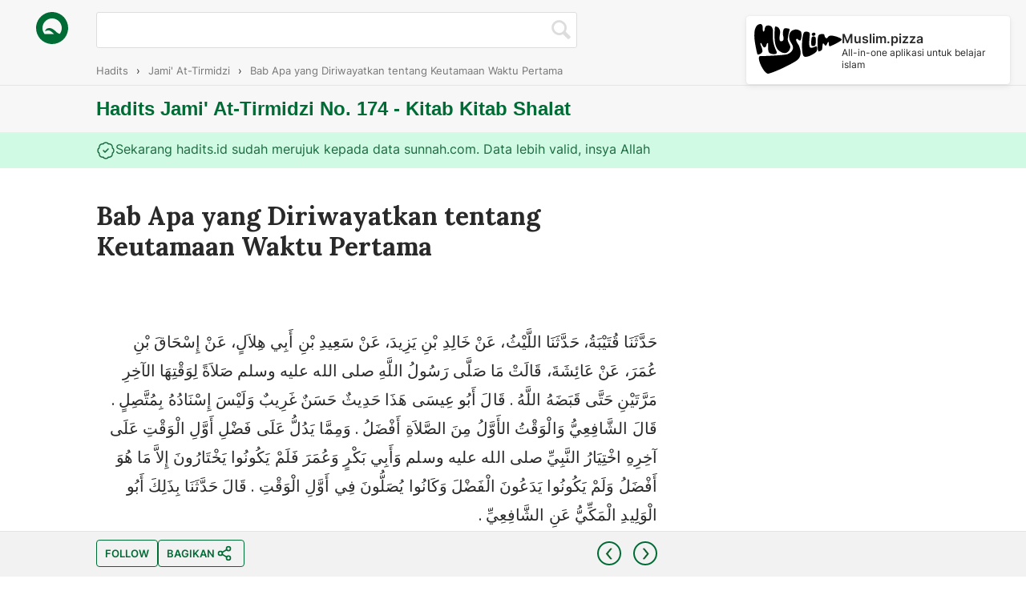

--- FILE ---
content_type: text/html; charset=utf-8
request_url: https://www.hadits.id/hadits/tirmidzi/174
body_size: 15781
content:
<!DOCTYPE html>
<html translate="no">
  <head>
  <title>Hadits Tirmidzi No. 174 | Bab Apa yang Diriwayatkan tentang Keutamaan Waktu Pertama</title>
  <meta charset="utf-8">
  <meta name="description" content="Aisyah menceritakan: &#34;Rasulullah (ﷺ) tidak pernah shalat pada waktu akhir dua kali, sampai Allah mengambilnya.&#34;" />

  <link rel="manifest" href="/manifest.json">

  <meta name="viewport" content="width=device-width, initial-scale=1">
  <meta name="google-site-verification" content="i_MypEQEqKhcpquugKdc1743Z0w2A5IVwRmhPM3ScjQ" />

  <meta property="og:site_name" content="Hadits.id" />
  <meta property="og:title" content="Hadits Tirmidzi No. 174 | Bab Apa yang Diriwayatkan tentang Keutamaan Waktu Pertama" />
  <meta property="og:type" content="article" />
  <meta property="og:image" content="" />
  <meta property="og:url" content="http://www.hadits.id/hadits/tirmidzi/174" />
  <meta property="og:description" content="Aisyah menceritakan: &#34;Rasulullah (ﷺ) tidak pernah shalat pada waktu akhir dua kali, sampai Allah mengambilnya.&#34;" />

  <meta name="twitter:title" content="Hadits Tirmidzi No. 174 | Bab Apa yang Diriwayatkan tentang Keutamaan Waktu Pertama" />
  <meta name="twitter:card" content="summary_large_image" />
  <meta name="twitter:image:src" content="" />
  <meta name="twitter:url" content="http://www.hadits.id/hadits/tirmidzi/174" />
  <meta name="twitter:description" content="Aisyah menceritakan: &#34;Rasulullah (ﷺ) tidak pernah shalat pada waktu akhir dua kali, sampai Allah mengambilnya.&#34;" />
  <meta name="twitter:site" content="@haditsindonesia" />

  <meta name="apple-mobile-web-app-capable" content="yes">
  <meta name="apple-mobile-web-app-status-bar-style" content="white">
  <meta name="apple-mobile-web-app-title" content="Hadits">
  <link rel="apple-touch-icon" href="/images/icon-192x192.png">

  
    <link href="https://fonts.googleapis.com/css?family=Lora:400,700,400italic,700italic" rel="stylesheet" type="text/css">
  
  <link rel="shortcut icon" href="/images/favicon.ico" />

  <link rel='stylesheet' href='/stylesheets/index/app.min.css' />
</head>
  <body class="link-index">
    <a class="top-header" href="https://www.muslim.pizza" style="color: inherit;">
  <img src="/images/muslim-pizza-logo.svg" alt="">
  <div class="desc">
    <p class="title">Muslim.pizza</p>
    <p class="for">All-in-one aplikasi untuk belajar islam</p>
  </div>
</a>

    






    <div class="error-msg-ajax ajax-messages">
  <p></p>
</div>

<div class="warning-msg-ajax ajax-messages">
  <p></p>
</div>

<div class="info-msg-ajax ajax-messages">
  <p></p>
</div>

<div class="success-msg-ajax ajax-messages">
  <p></p>
</div>
    <div class="header-search">
      <a href="/?ref=logo" class="logo-search">
        <img src="/images/hadits-logo.svg" alt="">
      </a>
      <form class="hadits-search" action="search">
        <input type="text" name="search" value="">
        <img src="/images/search.png" alt="" class="search-btn">
      </form>
    </div>
    <div class="breadcrumb-menu">
  <ol class="breadcrumbs" itemscope itemtype="http://schema.org/BreadcrumbList">
    <li class="breadcrumb" itemprop="itemListElement" itemscope itemtype="http://schema.org/ListItem"><a itemprop="item" href="/"><span itemprop="name">Hadits</span></a><meta itemprop="position" content="1" /><span class="separator">›</span></li>
    <li class="breadcrumb" itemprop="itemListElement" itemscope itemtype="http://schema.org/ListItem"><a itemprop="item" href="/tentang/Kitab%20Shalat?hadits=tirmidzi"><span itemprop="name">Jami&#39; At-Tirmidzi</span></a><meta itemprop="position" content="2" /><span class="separator">›</span></li>
    <li class="breadcrumb" itemprop="itemListElement" itemscope itemtype="http://schema.org/ListItem"><a itemprop="item" href="/hadits/tirmidzi/174"><span itemprop="name">Bab Apa yang Diriwayatkan tentang Keutamaan Waktu Pertama</span></a><meta itemprop="position" content="3" /></li>
  </ol>
</div>
    <header>
      <div class="hadits-header">
        <div class="hadits-about">
          <h2>Hadits Jami&#39; At-Tirmidzi No. 174 - Kitab Kitab Shalat</h2>
        </div>
      </div>
    </header>
    <div class="header-alert success">
      <div class="box">
        <svg xmlns="http://www.w3.org/2000/svg" width="24" height="24" viewBox="0 0 24 24" fill="none" stroke="currentColor" stroke-width="1.5" stroke-linecap="round" stroke-linejoin="round" class="lucide lucide-badge-check-icon lucide-badge-check"><path d="M3.85 8.62a4 4 0 0 1 4.78-4.77 4 4 0 0 1 6.74 0 4 4 0 0 1 4.78 4.78 4 4 0 0 1 0 6.74 4 4 0 0 1-4.77 4.78 4 4 0 0 1-6.75 0 4 4 0 0 1-4.78-4.77 4 4 0 0 1 0-6.76Z"/><path d="m9 12 2 2 4-4"/></svg>
        <span>Sekarang hadits.id sudah merujuk kepada data sunnah.com. Data lebih valid, insya Allah</span>
      </div>
    </div>
    <article class="hadits-content">
      <div class="sharethis-inline-share-buttons"></div>
      <h1>Bab Apa yang Diriwayatkan tentang Keutamaan Waktu Pertama</h1>
      <div class="rtl"><p>حَدَّثَنَا قُتَيْبَةُ، حَدَّثَنَا اللَّيْثُ، عَنْ خَالِدِ بْنِ يَزِيدَ، عَنْ سَعِيدِ بْنِ أَبِي هِلاَلٍ، عَنْ إِسْحَاقَ بْنِ عُمَرَ، عَنْ عَائِشَةَ، قَالَتْ مَا صَلَّى رَسُولُ اللَّهِ صلى الله عليه وسلم صَلاَةً لِوَقْتِهَا الآخِرِ مَرَّتَيْنِ حَتَّى قَبَضَهُ اللَّهُ ‏.‏ قَالَ أَبُو عِيسَى هَذَا حَدِيثٌ حَسَنٌ غَرِيبٌ وَلَيْسَ إِسْنَادُهُ بِمُتَّصِلٍ ‏.‏ قَالَ الشَّافِعِيُّ وَالْوَقْتُ الأَوَّلُ مِنَ الصَّلاَةِ أَفْضَلُ ‏.‏ وَمِمَّا يَدُلُّ عَلَى فَضْلِ أَوَّلِ الْوَقْتِ عَلَى آخِرِهِ اخْتِيَارُ النَّبِيِّ صلى الله عليه وسلم وَأَبِي بَكْرٍ وَعُمَرَ فَلَمْ يَكُونُوا يَخْتَارُونَ إِلاَّ مَا هُوَ أَفْضَلُ وَلَمْ يَكُونُوا يَدَعُونَ الْفَضْلَ وَكَانُوا يُصَلُّونَ فِي أَوَّلِ الْوَقْتِ ‏.‏ قَالَ حَدَّثَنَا بِذَلِكَ أَبُو الْوَلِيدِ الْمَكِّيُّ عَنِ الشَّافِعِيِّ ‏.‏</p></div>
      <p>Aisyah menceritakan: "Rasulullah (ﷺ) tidak pernah shalat pada waktu akhir dua kali, sampai Allah mengambilnya."</p>
      <a href="#" class="copy-btn" data-string="Aisyah menceritakan: &#34;Rasulullah (ﷺ) tidak pernah shalat pada waktu akhir dua kali, sampai Allah mengambilnya.&#34; https://www.hadits.id/l/JoWrmcNJVm">☝️&emsp;Salin kutipan hadits diatas</a>
      <div class="infaq">
        <h3>Donasi operasional website</h3>
        <div class="qr-codes">
          
            <div class="qr">
              <p>Rp 10,000</p>
              <svg height="30px" xmlns="http://www.w3.org/2000/svg" viewBox="0 0 300 110.71"><defs><style>.cls-1{fill:#010101;}</style></defs><title>QRIS</title><g id="Layer_2" data-name="Layer 2"><g id="Layer_1-2" data-name="Layer 1"><polygon class="cls-1" points="287.71 67.86 287.71 58.33 287.71 39.29 259.14 39.29 240.09 39.29 240.09 29.76 287.71 29.76 287.71 10.71 240.09 10.71 211.52 10.71 211.52 29.76 211.52 39.29 211.52 58.33 240.09 58.33 259.14 58.33 259.14 67.86 211.52 67.86 211.52 86.91 259.14 86.91 287.71 86.91 287.71 67.86"/><rect class="cls-1" x="182.95" y="10.71" width="19.05" height="76.19"/><polygon class="cls-1" points="97.24 10.71 97.24 29.76 154.38 29.76 154.38 39.29 116.28 39.29 97.24 39.29 97.24 58.33 97.24 86.91 116.28 86.91 116.28 58.62 144.86 86.91 173.43 86.91 143.62 58.33 154.38 58.33 173.43 58.33 173.43 39.29 173.43 29.76 173.43 10.71 154.38 10.71 97.24 10.71"/><path class="cls-1" d="M40.09,58.33h19v-19h-19Zm4.77-14.28h9.52v9.52H44.86Z"/><path class="cls-1" d="M30.57,10.71H13.9a2.41,2.41,0,0,0-1.68.7,2.38,2.38,0,0,0-.7,1.69V84.52a2.38,2.38,0,0,0,.7,1.69,2.4,2.4,0,0,0,1.68.69H59.14v-19H30.57Z"/><path class="cls-1" d="M85.33,10.71H40.09V29.76H68.67V58.33h19V13.1A2.41,2.41,0,0,0,87,11.41,2.44,2.44,0,0,0,85.33,10.71Z"/><rect class="cls-1" x="68.67" y="67.86" width="19.05" height="42.86"/><path class="cls-1" d="M38.1,0H2.38A2.39,2.39,0,0,0,0,2.38V38.1H4.76v-31A2.39,2.39,0,0,1,7.14,4.76h31Z"/><path class="cls-1" d="M295.24,61.9v31a2.39,2.39,0,0,1-2.38,2.38h-31V100h35.72A2.39,2.39,0,0,0,300,97.62V61.9Z"/></g></g></svg>
              <img src="[data-uri]" alt="">
            </div>
          
            <div class="qr">
              <p>Rp 30,000</p>
              <svg height="30px" xmlns="http://www.w3.org/2000/svg" viewBox="0 0 300 110.71"><defs><style>.cls-1{fill:#010101;}</style></defs><title>QRIS</title><g id="Layer_2" data-name="Layer 2"><g id="Layer_1-2" data-name="Layer 1"><polygon class="cls-1" points="287.71 67.86 287.71 58.33 287.71 39.29 259.14 39.29 240.09 39.29 240.09 29.76 287.71 29.76 287.71 10.71 240.09 10.71 211.52 10.71 211.52 29.76 211.52 39.29 211.52 58.33 240.09 58.33 259.14 58.33 259.14 67.86 211.52 67.86 211.52 86.91 259.14 86.91 287.71 86.91 287.71 67.86"/><rect class="cls-1" x="182.95" y="10.71" width="19.05" height="76.19"/><polygon class="cls-1" points="97.24 10.71 97.24 29.76 154.38 29.76 154.38 39.29 116.28 39.29 97.24 39.29 97.24 58.33 97.24 86.91 116.28 86.91 116.28 58.62 144.86 86.91 173.43 86.91 143.62 58.33 154.38 58.33 173.43 58.33 173.43 39.29 173.43 29.76 173.43 10.71 154.38 10.71 97.24 10.71"/><path class="cls-1" d="M40.09,58.33h19v-19h-19Zm4.77-14.28h9.52v9.52H44.86Z"/><path class="cls-1" d="M30.57,10.71H13.9a2.41,2.41,0,0,0-1.68.7,2.38,2.38,0,0,0-.7,1.69V84.52a2.38,2.38,0,0,0,.7,1.69,2.4,2.4,0,0,0,1.68.69H59.14v-19H30.57Z"/><path class="cls-1" d="M85.33,10.71H40.09V29.76H68.67V58.33h19V13.1A2.41,2.41,0,0,0,87,11.41,2.44,2.44,0,0,0,85.33,10.71Z"/><rect class="cls-1" x="68.67" y="67.86" width="19.05" height="42.86"/><path class="cls-1" d="M38.1,0H2.38A2.39,2.39,0,0,0,0,2.38V38.1H4.76v-31A2.39,2.39,0,0,1,7.14,4.76h31Z"/><path class="cls-1" d="M295.24,61.9v31a2.39,2.39,0,0,1-2.38,2.38h-31V100h35.72A2.39,2.39,0,0,0,300,97.62V61.9Z"/></g></g></svg>
              <img src="[data-uri]" alt="">
            </div>
          
            <div class="qr">
              <p>Rp 50,000</p>
              <svg height="30px" xmlns="http://www.w3.org/2000/svg" viewBox="0 0 300 110.71"><defs><style>.cls-1{fill:#010101;}</style></defs><title>QRIS</title><g id="Layer_2" data-name="Layer 2"><g id="Layer_1-2" data-name="Layer 1"><polygon class="cls-1" points="287.71 67.86 287.71 58.33 287.71 39.29 259.14 39.29 240.09 39.29 240.09 29.76 287.71 29.76 287.71 10.71 240.09 10.71 211.52 10.71 211.52 29.76 211.52 39.29 211.52 58.33 240.09 58.33 259.14 58.33 259.14 67.86 211.52 67.86 211.52 86.91 259.14 86.91 287.71 86.91 287.71 67.86"/><rect class="cls-1" x="182.95" y="10.71" width="19.05" height="76.19"/><polygon class="cls-1" points="97.24 10.71 97.24 29.76 154.38 29.76 154.38 39.29 116.28 39.29 97.24 39.29 97.24 58.33 97.24 86.91 116.28 86.91 116.28 58.62 144.86 86.91 173.43 86.91 143.62 58.33 154.38 58.33 173.43 58.33 173.43 39.29 173.43 29.76 173.43 10.71 154.38 10.71 97.24 10.71"/><path class="cls-1" d="M40.09,58.33h19v-19h-19Zm4.77-14.28h9.52v9.52H44.86Z"/><path class="cls-1" d="M30.57,10.71H13.9a2.41,2.41,0,0,0-1.68.7,2.38,2.38,0,0,0-.7,1.69V84.52a2.38,2.38,0,0,0,.7,1.69,2.4,2.4,0,0,0,1.68.69H59.14v-19H30.57Z"/><path class="cls-1" d="M85.33,10.71H40.09V29.76H68.67V58.33h19V13.1A2.41,2.41,0,0,0,87,11.41,2.44,2.44,0,0,0,85.33,10.71Z"/><rect class="cls-1" x="68.67" y="67.86" width="19.05" height="42.86"/><path class="cls-1" d="M38.1,0H2.38A2.39,2.39,0,0,0,0,2.38V38.1H4.76v-31A2.39,2.39,0,0,1,7.14,4.76h31Z"/><path class="cls-1" d="M295.24,61.9v31a2.39,2.39,0,0,1-2.38,2.38h-31V100h35.72A2.39,2.39,0,0,0,300,97.62V61.9Z"/></g></g></svg>
              <img src="[data-uri]" alt="">
            </div>
          
            <div class="qr">
              <p>Rp 100,000</p>
              <svg height="30px" xmlns="http://www.w3.org/2000/svg" viewBox="0 0 300 110.71"><defs><style>.cls-1{fill:#010101;}</style></defs><title>QRIS</title><g id="Layer_2" data-name="Layer 2"><g id="Layer_1-2" data-name="Layer 1"><polygon class="cls-1" points="287.71 67.86 287.71 58.33 287.71 39.29 259.14 39.29 240.09 39.29 240.09 29.76 287.71 29.76 287.71 10.71 240.09 10.71 211.52 10.71 211.52 29.76 211.52 39.29 211.52 58.33 240.09 58.33 259.14 58.33 259.14 67.86 211.52 67.86 211.52 86.91 259.14 86.91 287.71 86.91 287.71 67.86"/><rect class="cls-1" x="182.95" y="10.71" width="19.05" height="76.19"/><polygon class="cls-1" points="97.24 10.71 97.24 29.76 154.38 29.76 154.38 39.29 116.28 39.29 97.24 39.29 97.24 58.33 97.24 86.91 116.28 86.91 116.28 58.62 144.86 86.91 173.43 86.91 143.62 58.33 154.38 58.33 173.43 58.33 173.43 39.29 173.43 29.76 173.43 10.71 154.38 10.71 97.24 10.71"/><path class="cls-1" d="M40.09,58.33h19v-19h-19Zm4.77-14.28h9.52v9.52H44.86Z"/><path class="cls-1" d="M30.57,10.71H13.9a2.41,2.41,0,0,0-1.68.7,2.38,2.38,0,0,0-.7,1.69V84.52a2.38,2.38,0,0,0,.7,1.69,2.4,2.4,0,0,0,1.68.69H59.14v-19H30.57Z"/><path class="cls-1" d="M85.33,10.71H40.09V29.76H68.67V58.33h19V13.1A2.41,2.41,0,0,0,87,11.41,2.44,2.44,0,0,0,85.33,10.71Z"/><rect class="cls-1" x="68.67" y="67.86" width="19.05" height="42.86"/><path class="cls-1" d="M38.1,0H2.38A2.39,2.39,0,0,0,0,2.38V38.1H4.76v-31A2.39,2.39,0,0,1,7.14,4.76h31Z"/><path class="cls-1" d="M295.24,61.9v31a2.39,2.39,0,0,1-2.38,2.38h-31V100h35.72A2.39,2.39,0,0,0,300,97.62V61.9Z"/></g></g></svg>
              <img src="[data-uri]" alt="">
            </div>
          
            <div class="qr">
              <p>Rp 1,000,000</p>
              <svg height="30px" xmlns="http://www.w3.org/2000/svg" viewBox="0 0 300 110.71"><defs><style>.cls-1{fill:#010101;}</style></defs><title>QRIS</title><g id="Layer_2" data-name="Layer 2"><g id="Layer_1-2" data-name="Layer 1"><polygon class="cls-1" points="287.71 67.86 287.71 58.33 287.71 39.29 259.14 39.29 240.09 39.29 240.09 29.76 287.71 29.76 287.71 10.71 240.09 10.71 211.52 10.71 211.52 29.76 211.52 39.29 211.52 58.33 240.09 58.33 259.14 58.33 259.14 67.86 211.52 67.86 211.52 86.91 259.14 86.91 287.71 86.91 287.71 67.86"/><rect class="cls-1" x="182.95" y="10.71" width="19.05" height="76.19"/><polygon class="cls-1" points="97.24 10.71 97.24 29.76 154.38 29.76 154.38 39.29 116.28 39.29 97.24 39.29 97.24 58.33 97.24 86.91 116.28 86.91 116.28 58.62 144.86 86.91 173.43 86.91 143.62 58.33 154.38 58.33 173.43 58.33 173.43 39.29 173.43 29.76 173.43 10.71 154.38 10.71 97.24 10.71"/><path class="cls-1" d="M40.09,58.33h19v-19h-19Zm4.77-14.28h9.52v9.52H44.86Z"/><path class="cls-1" d="M30.57,10.71H13.9a2.41,2.41,0,0,0-1.68.7,2.38,2.38,0,0,0-.7,1.69V84.52a2.38,2.38,0,0,0,.7,1.69,2.4,2.4,0,0,0,1.68.69H59.14v-19H30.57Z"/><path class="cls-1" d="M85.33,10.71H40.09V29.76H68.67V58.33h19V13.1A2.41,2.41,0,0,0,87,11.41,2.44,2.44,0,0,0,85.33,10.71Z"/><rect class="cls-1" x="68.67" y="67.86" width="19.05" height="42.86"/><path class="cls-1" d="M38.1,0H2.38A2.39,2.39,0,0,0,0,2.38V38.1H4.76v-31A2.39,2.39,0,0,1,7.14,4.76h31Z"/><path class="cls-1" d="M295.24,61.9v31a2.39,2.39,0,0,1-2.38,2.38h-31V100h35.72A2.39,2.39,0,0,0,300,97.62V61.9Z"/></g></g></svg>
              <img src="[data-uri]" alt="">
            </div>
          
        </div>
        <p><em>“Dan apa saja yang kamu infakkan, Allah akan menggantinya dan Dia-lah Pemberi rizki yang terbaik.” (QS. Saba’/34: 39)</em></p>
      </div>
      
    </article>
    <div class="donation-note none">
  <div class="donation-box">
    <a href="#" class="close-btn"><img src="/images/close-btn.png" alt="Close popup"></a>
    <div class="donation-content first">
      <div class="header">
        <div class="text">
          <div>5
            <div>5</div>
            <div>5</div>
            <div>5</div>
            <div>5</div>
            <div>5</div>
            <div>5</div>
            <div>5</div>
            <div>5</div>
            <div>5</div>
            <div>5</div>
            <div>5</div>
            <div>5</div>
          </div>
        </div>
      </div>
      <p>Alhamdulillah, Hadits.id telah hadir lebih dari 5 tahun yang lalu.</p>
      <p>Jika Anda menyukai website ini, dan ingin menyumbang proses development, itu tidak perlu.</p>
      <p>Cukup dengan beritahu sahabat Anda tentang keberadaan website ini (Insha Allah berguna), dan pastikan untuk mendoakan kami di setiap shalat Anda.</p>
      <a href="#" class="accept-btn">Ya, bantu bagikan</a>
    </div>
    <div class="donation-content second none">
      <div class="header">
        <div class="text">
          <div>🙏
            <div>🙏</div>
            <div>🙏</div>
            <div>🙏</div>
            <div>🙏</div>
            <div>🙏</div>
            <div>🙏</div>
            <div>🙏</div>
            <div>🙏</div>
            <div>🙏</div>
            <div>🙏</div>
            <div>🙏</div>
            <div>🙏</div>
          </div>
        </div>
        <p>Jazakallah khair, semoga Allah tinggikan derajat kita dengan ilmu yang bermanfaat.</p>
      </div>
    </div>
  </div>
</div>


  <button class="feedback-float" data-feedback-fish>
    <small>ADA SARAN?</small>
  </button>
  <footer>
    <div class="footer-container">
      <div class="marquee none">
        <marquee>Nabi ﷺ bersabda: &#34;Tidaklah suatu kaum duduk di salah satu rumah Allah, mereka membaca Al Quran dan mempelajarinya bersama. Kecuali, mereka akan diliputi ketenangan dan rahmat Allah. Para malaikat pun akan mengelilingi mereka. Allah juga akan menyebut-nyebut nama mereka di sisi-Nya&#34; Hadits Muslim No. 2699. 

Dalam riwayat lain, &#34;Tidaklah suatu kaum duduk berzikir, kecuali para malaikat akan mengelilingi mereka. Ketenangan dan rahmat Allah akan meliputi mereka. Dan Allah menyebut-nyebut nama mereka di hadapan malaikat&#34;. Hadits Muslim No. 2700

Oleh karena itu, para ulama menjelaskan bahwa bukan tempat berkumpulnya yang menjadi tolak ukur, Tapi tujuan mereka duduk adalah untuk mempelajari Al Quran dan ilmu agama. Kapan pun orang-orang berkumpul untuk tujuan itu, maka akan muncul ketenangan dan rahmat Allah akan berlimpah. Dan para malaikat pun akan menaungi orang-orang yang duduk untuk berbuat ketaatan.

</marquee>
      </div>
      <nav class="footer-nav-left">
        <a href="#" class="love-btn none" data-loves="0" data-id="JoWrmcNJVm">
          <img src="/images/love.png" alt="">
          <span class="none">0</span>
          <small>SIMPAN</small>
        </a>
        <a href="https://www.nihbuatjajan.com/hadits" class="none">
          <small>DONASI</small>
        </a>
        <button data-feedback-fish class="none">
          <small>ADA SARAN?</small>
        </button>
        <a href="https://instagram.com/haditsindonesia">
          <small>FOLLOW</small>
        </a>
        <a href="#" class="share-btn" data-share-text="Aisyah menceritakan: &#34;Rasulullah (ﷺ) tidak pernah shalat pada waktu akhir dua kali, sampai Allah mengambilnya.&#34;" data-share-url="https://www.hadits.id/l/JoWrmcNJVm">
          <small>BAGIKAN</small>
          <svg xmlns="http://www.w3.org/2000/svg" width="24" height="24" viewBox="0 0 24 24" fill="none" stroke="currentColor" stroke-width="2" stroke-linecap="round" stroke-linejoin="round" class="lucide lucide-share2-icon lucide-share-2"><circle cx="18" cy="5" r="3"/><circle cx="6" cy="12" r="3"/><circle cx="18" cy="19" r="3"/><line x1="8.59" x2="15.42" y1="13.51" y2="17.49"/><line x1="15.41" x2="8.59" y1="6.51" y2="10.49"/></svg>
        </a>
      </nav>
      <nav class="footer-nav-right">
        
          <a href="/hadits/tirmidzi/173"><img src="/images/prev.png" alt=""></a>
        
        
          <a href="/hadits/tirmidzi/175"><img src="/images/next.png" alt=""></a>
        
      </nav>
    </div>
  </footer>


<div class="other-links">
  <a href="https://www.klikpet.com">Aplikasi Klinik Hewan</a>
  <a href="https://www.hadits.id">Hadits</a>
  <a href="https://www.webaplikasi.com">Web Aplikasi</a>
  <a href="https://www.muslim.pizza">Muslim</a>
  <a href="https://www.nikah.id">Nikah</a>
  <a href="https://www.nikahnya.com">Nikahnya Undangan Online</a>
  <a href="https://www.fenulis.com">Fenulis</a>
</div>

<script defer src="https://feedback.fish/ff.js?pid=a986906ea95a49"></script>
<!-- <script type="text/javascript" src="//s7.addthis.com/js/300/addthis_widget.js#pubid=ra-53254a4b35476c95"></script> -->

    <script src='/javascripts/index/plugins.min.js' defer></script>
 <script src='/javascripts/index/app.min.js' defer></script>
  <script defer src="https://static.cloudflareinsights.com/beacon.min.js/vcd15cbe7772f49c399c6a5babf22c1241717689176015" integrity="sha512-ZpsOmlRQV6y907TI0dKBHq9Md29nnaEIPlkf84rnaERnq6zvWvPUqr2ft8M1aS28oN72PdrCzSjY4U6VaAw1EQ==" data-cf-beacon='{"version":"2024.11.0","token":"0f8ecf213a104d4da74f9b26c3dcb7de","r":1,"server_timing":{"name":{"cfCacheStatus":true,"cfEdge":true,"cfExtPri":true,"cfL4":true,"cfOrigin":true,"cfSpeedBrain":true},"location_startswith":null}}' crossorigin="anonymous"></script>
</body>
</html>


--- FILE ---
content_type: text/html; charset=utf-8
request_url: https://feedback.fish/widget/?pid=a986906ea95a49&lang=en&whitelabel=false
body_size: 7970
content:
<!DOCTYPE html><html><head><meta charSet="utf-8"/><meta http-equiv="x-ua-compatible" content="ie=edge"/><meta name="viewport" content="width=device-width, initial-scale=1, shrink-to-fit=no"/><style data-href="/styles.cc00c495025ef0a0f661.css">/*! normalize.css v8.0.1 | MIT License | github.com/necolas/normalize.css */html{line-height:1.15;-webkit-text-size-adjust:100%}body{margin:0}main{display:block}h1{font-size:2em;margin:.67em 0}hr{box-sizing:content-box;height:0;overflow:visible}pre{font-family:monospace,monospace;font-size:1em}a{background-color:transparent}abbr[title]{border-bottom:none;text-decoration:underline;-webkit-text-decoration:underline dotted;text-decoration:underline dotted}b,strong{font-weight:bolder}code,kbd,samp{font-family:monospace,monospace;font-size:1em}small{font-size:80%}sub,sup{font-size:75%;line-height:0;position:relative;vertical-align:baseline}sub{bottom:-.25em}sup{top:-.5em}img{border-style:none}button,input,optgroup,select,textarea{font-family:inherit;font-size:100%;line-height:1.15;margin:0}button,input{overflow:visible}button,select{text-transform:none}[type=button],[type=reset],[type=submit],button{-webkit-appearance:button}[type=button]::-moz-focus-inner,[type=reset]::-moz-focus-inner,[type=submit]::-moz-focus-inner,button::-moz-focus-inner{border-style:none;padding:0}[type=button]:-moz-focusring,[type=reset]:-moz-focusring,[type=submit]:-moz-focusring,button:-moz-focusring{outline:1px dotted ButtonText}fieldset{padding:.35em .75em .625em}legend{box-sizing:border-box;color:inherit;display:table;max-width:100%;padding:0;white-space:normal}progress{vertical-align:baseline}textarea{overflow:auto}[type=checkbox],[type=radio]{box-sizing:border-box;padding:0}[type=number]::-webkit-inner-spin-button,[type=number]::-webkit-outer-spin-button{height:auto}[type=search]{-webkit-appearance:textfield;outline-offset:-2px}[type=search]::-webkit-search-decoration{-webkit-appearance:none}::-webkit-file-upload-button{-webkit-appearance:button;font:inherit}details{display:block}summary{display:list-item}[hidden],template{display:none}blockquote,dd,dl,figure,h1,h2,h3,h4,h5,h6,hr,p,pre{margin:0}button{background-color:transparent;background-image:none}button:focus{outline:1px dotted;outline:5px auto -webkit-focus-ring-color}fieldset,ol,ul{margin:0;padding:0}ol,ul{list-style:none}html{font-family:system-ui,-apple-system,BlinkMacSystemFont,Segoe UI,Roboto,Helvetica Neue,Arial,Noto Sans,sans-serif,Apple Color Emoji,Segoe UI Emoji,Segoe UI Symbol,Noto Color Emoji;line-height:1.5}*,:after,:before{box-sizing:border-box;border:0 solid #e2e8f0}hr{border-top-width:1px}img{border-style:solid}textarea{resize:vertical}input::-webkit-input-placeholder,textarea::-webkit-input-placeholder{color:#a0aec0}input:-ms-input-placeholder,textarea:-ms-input-placeholder{color:#a0aec0}input::-ms-input-placeholder,textarea::-ms-input-placeholder{color:#a0aec0}input::placeholder,textarea::placeholder{color:#a0aec0}[role=button],button{cursor:pointer}table{border-collapse:collapse}h1,h2,h3,h4,h5,h6{font-size:inherit;font-weight:inherit}a{color:inherit;text-decoration:inherit}button,input,optgroup,select,textarea{padding:0;line-height:inherit;color:inherit}code,kbd,pre,samp{font-family:Menlo,Monaco,Consolas,Liberation Mono,Courier New,monospace}audio,canvas,embed,iframe,img,object,svg,video{display:block;vertical-align:middle}img,video{max-width:100%;height:auto}:root{--reach-dialog:1}[data-reach-dialog-overlay]{background:rgba(0,0,0,.33);position:fixed;top:0;right:0;bottom:0;left:0;overflow:auto}[data-reach-dialog-content]{width:50vw;margin:10vh auto;background:#fff;padding:2rem;outline:none}.notion{font-size:16px;line-height:1.5;color:#37352f;caret-color:#37352f;font-family:-apple-system,BlinkMacSystemFont,Segoe UI,Helvetica,Apple Color Emoji,Arial,sans-serif,Segoe UI Emoji,Segoe UI Symbol}.notion-column>*,.notion-page>*,.notion>*{padding:3px 0}.notion *{box-sizing:border-box;-webkit-margin-before:0;margin-block-start:0;-webkit-margin-after:0;margin-block-end:0}.notion-red{color:#e03e3e}.notion-pink{color:#ad1a72}.notion-blue{color:#0b6e99}.notion-purple{color:#6940a5}.notion-teal{color:#0f7b6c}.notion-yellow{color:#dfab01}.notion-orange{color:#d9730d}.notion-brown{color:#64473a}.notion-gray{color:#9b9a97}.notion-red_background{background-color:#fbe4e4}.notion-pink_background{background-color:#f4dfeb}.notion-blue_background{background-color:#ddebf1}.notion-purple_background{background-color:#eae4f2}.notion-teal_background{background-color:#ddedea}.notion-yellow_background{background-color:#fbf3db}.notion-orange_background{background-color:#faebdd}.notion-brown_background{background-color:#e9e5e3}.notion-gray_background{background-color:#ebeced}.notion-red_background_co{background-color:rgba(251,228,228,.3)}.notion-pink_background_co{background-color:rgba(244,223,235,.3)}.notion-blue_background_co{background-color:rgba(221,235,241,.3)}.notion-purple_background_co{background-color:rgba(234,228,242,.3)}.notion-teal_background_co{background-color:rgba(221,237,234,.3)}.notion-yellow_background_co{background-color:rgba(251,243,219,.3)}.notion-orange_background_co{background-color:rgba(250,235,221,.3)}.notion-brown_background_co{background-color:rgba(233,229,227,.3)}.notion-gray_background_co{background-color:rgba(235,236,237,.3)}.notion b{font-weight:600}.notion-title{font-size:2.5em;font-weight:700;margin-top:.75em;margin-bottom:.25em}.notion-h1,.notion-h2,.notion-h3{font-weight:600;line-height:1.3;padding:3px 2px}.notion-h1{font-size:1.875em;margin-top:1.4em}.notion-h1:first-child{margin-top:0}.notion-h2{font-size:1.5em;margin-top:1.1em}.notion-h3{font-size:1.25em;margin-top:1em}.notion-emoji{font-family:Apple Color Emoji,Arial,sans-serif,Segoe UI Emoji,Segoe UI Symbol}.notion-page-cover{display:block;-o-object-fit:cover;object-fit:cover;width:100%;height:30vh;min-height:30vh;padding:0}.notion-page{padding:0;margin:0 auto;max-width:708px;width:100%}@media only screen and (max-width:730px){.notion-page{padding:0 2vw}}.notion-page-offset{margin-top:96px}span.notion-page-icon-cover{height:78px;width:78px;font-size:78px;display:inline-block;line-height:1.1;margin-left:0}span.notion-page-icon-offset{margin-top:-42px}img.notion-page-icon-cover{border-radius:3px;width:124px;height:124px;margin:8px}img.notion-page-icon-offset{margin-top:-80px}.notion-full-width{padding:0 40px;max-width:100%}.notion-small-text{font-size:14px}.notion-quote{white-space:pre-wrap;word-break:break-word;border-left:3px solid;padding:.2em .9em;margin:0;font-size:1.2em}.notion-hr{margin:6px 0;padding:0;border-top-width:1px;border-bottom-width:0;border-color:rgba(55,53,47,.09)}.notion-link{color:inherit;word-break:break-word;text-decoration:underline;-webkit-text-decoration-color:inherit;text-decoration-color:inherit}.notion-blank{min-height:1rem;padding:3px 2px;margin-top:1px;margin-bottom:1px}.notion-page-link{display:flex;color:#37352f;text-decoration:none;height:30px;margin:1px 0;transition:background .12s ease-in 0s}.notion-page-link:hover{background:rgba(55,53,47,.08)}.notion-page-icon{line-height:1.4;margin-right:4px;margin-left:2px}img.notion-page-icon{display:block;-o-object-fit:cover;object-fit:cover;border-radius:3px;width:20px;height:20px}.notion-icon{display:block;width:18px;height:18px;color:rgba(55,53,47,.4)}.notion-page-text{white-space:nowrap;overflow:hidden;text-overflow:ellipsis;font-weight:500;line-height:1.3;border-bottom:1px solid rgba(55,53,47,.16);margin:1px 0}.notion-inline-code{color:#eb5757;padding:.2em .4em;background:rgba(135,131,120,.15);border-radius:3px;font-size:85%;font-family:SFMono-Regular,Consolas,Liberation Mono,Menlo,Courier,monospace}.notion-list{margin:0;-webkit-margin-before:.6em;margin-block-start:.6em;-webkit-margin-after:.6em;margin-block-end:.6em}.notion-list-disc{list-style-type:disc;-webkit-padding-start:1.7em;padding-inline-start:1.7em;margin-top:0;margin-bottom:0}.notion-list-numbered{list-style-type:decimal;-webkit-padding-start:1.6em;padding-inline-start:1.6em;margin-top:0;margin-bottom:0}.notion-list-disc li{padding-left:.1em}.notion-list-numbered li{padding-left:.2em}.notion-list li{padding:6px 0;white-space:pre-wrap}.notion-asset-wrapper{margin:.5rem auto;max-width:100%}.notion-asset-wrapper iframe{border:none}.notion-text{white-space:pre-wrap;caret-color:#37352f}.notion-block,.notion-text{padding:3px 2px}.notion .notion-code{font-size:85%}.notion-code{padding:30px 16px 30px 20px;margin:4px 0;border-radius:3px;-moz-tab-size:2;-o-tab-size:2;tab-size:2;display:block;box-sizing:border-box;overflow-x:scroll;background:#f7f6f3;font-family:SFMono-Regular,Consolas,Liberation Mono,Menlo,Courier,monospace}.notion-column{padding-top:12px;padding-bottom:12px}.notion-column>:first-child{margin-top:0;margin-left:0;margin-right:0}.notion-column>:last-child{margin-left:0;margin-right:0;margin-bottom:0}.notion-bookmark,.notion-row{display:flex;overflow:hidden}.notion-bookmark{margin:4px 0;width:100%;box-sizing:border-box;text-decoration:none;border:1px solid rgba(55,53,47,.16);border-radius:3px;-webkit-user-select:none;-ms-user-select:none;user-select:none}.notion-bookmark>div:first-child{flex:4 1 180px;padding:12px 14px 14px;overflow:hidden;text-align:left;color:#37352f}.notion-bookmark-title{font-size:14px;line-height:20px;white-space:nowrap;overflow:hidden;text-overflow:ellipsis;min-height:24px;margin-bottom:2px}.notion-bookmark-description{font-size:12px;line-height:16px;opacity:.6;height:32px;overflow:hidden}.notion-bookmark-link{display:flex;margin-top:6px}.notion-bookmark-link>img{width:16px;height:16px;min-width:16px;margin-right:6px}.notion-bookmark-link>div{font-size:12px;line-height:16px;color:#37352f;white-space:nowrap;overflow:hidden;text-overflow:ellipsis}.notion-bookmark-image{flex:1 1 180px;position:relative}.notion-bookmark-image img{-o-object-fit:cover;object-fit:cover;width:100%;height:100%;position:absolute}.notion-column .notion-bookmark-image{display:none}@media (max-width:640px){.notion-bookmark-image{display:none}.notion-row{flex-direction:column}.notion-column>*,.notion-row>*{width:100%!important}}.notion-spacer:last-child{display:none}.notion-image-inset{position:absolute;left:0;top:0;right:0;bottom:0;width:100%;height:100%;border-radius:1px}.notion-image-caption{padding:6px 0;white-space:pre-wrap;word-break:break-word;caret-color:#37352f;font-size:14px;line-height:1.4;color:rgba(55,53,47,.6)}.notion-callout{padding:16px 16px 16px 12px;display:inline-flex;width:100%;border-radius:3px;border-width:1px;align-items:center;box-sizing:border-box;margin:4px 0}.notion-callout-text{margin-left:8px}.notion-toggle{padding:3px 2px}.notion-toggle>summary{cursor:pointer;outline:none}.notion-toggle>div{margin-left:1.1em}.notion-table,.notion-td,.notion-th{border:1px solid rgba(55,53,47,.09);border-collapse:collapse}.notion-table{width:100%;border-left:none;border-right:none;border-spacing:0;white-space:nowrap}.notion-td,.notion-th{font-weight:400;padding:.25em .5em;line-height:1.5;min-height:1.5em;text-align:left;font-size:14px}.notion-td.notion-bold{font-weight:500}.notion-th{color:rgba(55,53,47,.6);font-size:14px}.notion-td:first-child,.notion-th:first-child{border-left:0}.notion-td:last-child,.notion-th:last-child{border-right:0}.notion-gallery{display:grid;position:relative;grid-template-columns:repeat(auto-fill,minmax(260px,1fr));grid-auto-rows:1fr;gap:16px;border-top:1px solid rgba(55,53,47,.16);padding-top:16px;padding-bottom:4px}.notion-gallery-card{display:block;color:inherit;text-decoration:none;box-shadow:0 0 0 1px rgba(15,15,15,.1),0 2px 4px rgba(15,15,15,.1);border-radius:3px;background:#fff;overflow:hidden;transition:background .1s ease-out 0s;position:static;height:100%}.notion-gallery-content{padding:8px 10px 6px;font-size:12px;white-space:nowrap}.notion-gallery-data.is-first{white-space:nowrap;word-break:break-word;caret-color:#37352f;font-size:14px;line-height:1.5;min-height:21px;font-weight:500;overflow:hidden;text-overflow:ellipsis}.notion-page-header{position:-webkit-sticky;position:sticky;top:0;width:100%;max-width:100vw;height:45px;min-height:45px;background:#fff;box-sizing:border-box;justify-content:space-between;padding:0 12px;-webkit-text-size-adjust:100%;-ms-text-size-adjust:100%;text-size-adjust:100%;line-height:1.5;line-height:1.2;font-size:14px}.notion-nav-breadcrumbs,.notion-page-header{display:flex;flex-direction:row;align-items:center}.notion-nav-breadcrumbs{height:100%;flex-grow:0;min-width:0;margin-right:8px}.notion-nav-breadcrumb{display:inline-flex;flex-direction:row;align-items:center;justify-content:center;white-space:nowrap;color:#37352f;text-decoration:none;margin:1px 0;padding:4px 6px;border-radius:3px;transition:background .12s ease-in 0s;-webkit-user-select:none;-ms-user-select:none;user-select:none;background:transparent;cursor:pointer}img.notion-nav-icon{width:18px!important;height:18px!important}.notion-nav-icon{font-size:18px;margin-right:6px;line-height:1.1;color:#000}.notion-nav-breadcrumb:not(.notion-nav-breadcrumb-active):hover{background:rgba(55,53,47,.08)}.notion-nav-breadcrumb:not(.notion-nav-breadcrumb-active):active{background:rgba(55,53,47,.16)}.notion-nav-breadcrumb.notion-nav-breadcrumb-active{cursor:default}.notion-nav-spacer{margin:0 2px;color:rgba(55,53,47,.4)}</style><meta name="generator" content="Gatsby 2.24.63"/><link href="https://fonts.googleapis.com/css?family=PT+Serif:bold|Source+Code+Pro|Roboto:300,400,500&amp;display=swap" rel="stylesheet"/><title data-react-helmet="true"></title><link rel="sitemap" type="application/xml" href="/sitemap.xml"/><link as="script" rel="preload" href="/webpack-runtime-304952f98d8f717cb6cb.js"/><link as="script" rel="preload" href="/framework-b83ecfaea2b5432ca838.js"/><link as="script" rel="preload" href="/app-ddbc8af6ee94897e5c6e.js"/><link as="script" rel="preload" href="/styles-c2fe8482057191dca484.js"/><link as="script" rel="preload" href="/commons-4ee2e2ef9fbc603d5cee.js"/><link as="script" rel="preload" href="/component---src-pages-widget-tsx-329573e0e79b9be56164.js"/><link as="fetch" rel="preload" href="/page-data/widget/page-data.json" crossorigin="anonymous"/><link as="fetch" rel="preload" href="/page-data/app-data.json" crossorigin="anonymous"/></head><body><script>(function() { try {
  var mode = localStorage.getItem('theme-ui-color-mode');
  if (!mode) return
  document.body.classList.add('theme-ui-' + mode);
} catch (e) {} })();</script><div id="___gatsby"><style data-emotion-css="10bny37">body{color:var(--theme-ui-colors-text,#2d3748);background-color:var(--theme-ui-colors-background,#fff);}</style><style data-emotion-css="jnfh7d">*{box-sizing:border-box;}body{margin:0;font-family:-apple-system,BlinkMacSystemFont,"Segoe UI",Roboto,"Helvetica Neue",Arial,"Noto Sans",sans-serif,"Apple Color Emoji","Segoe UI Emoji","Segoe UI Symbol","Noto Color Emoji";line-height:1.625;font-weight:400;}</style><div style="outline:none" tabindex="-1" id="gatsby-focus-wrapper"><style data-emotion-css="1ajul0d">.css-1ajul0d{min-height:200px;border-radius:16px;min-width:320px;background:white;padding-left:1rem;padding-right:1rem;overflow:hidden;position:relative;box-shadow:0 18px 50px -10px rgba(0,0,0,.2);}.css-1ajul0d input,.css-1ajul0d button,.css-1ajul0d textarea{outline:none;font-family:inherit;-webkit-transition:100ms ease-in-out;transition:100ms ease-in-out;-webkit-transition-property:color,box-shadow,background,border-color;transition-property:color,box-shadow,background,border-color;box-shadow:0 0 0 0 rgba(0,93,255,0);}.css-1ajul0d *:focus{outline:none;box-shadow:0 0 0 3px rgba(0,93,255,0.6);}</style><style data-emotion-css="11tpi6e">.css-11tpi6e{box-sizing:border-box;margin:0;min-width:0;-webkit-flex-direction:column;-ms-flex-direction:column;flex-direction:column;display:-webkit-box;display:-webkit-flex;display:-ms-flexbox;display:flex;min-height:200px;border-radius:16px;min-width:320px;background:white;padding-left:1rem;padding-right:1rem;overflow:hidden;position:relative;box-shadow:0 18px 50px -10px rgba(0,0,0,.2);}.css-11tpi6e input,.css-11tpi6e button,.css-11tpi6e textarea{outline:none;font-family:inherit;-webkit-transition:100ms ease-in-out;transition:100ms ease-in-out;-webkit-transition-property:color,box-shadow,background,border-color;transition-property:color,box-shadow,background,border-color;box-shadow:0 0 0 0 rgba(0,93,255,0);}.css-11tpi6e *:focus{outline:none;box-shadow:0 0 0 3px rgba(0,93,255,0.6);}</style><form id="feedback-fish" action="https://api.feedback.fish/feedback" method="POST" class="css-11tpi6e"><style data-emotion-css="14288ye">.css-14288ye{position:absolute;right:16px;top:16px;z-index:1;}</style><style data-emotion-css="bcyq4t">.css-bcyq4t{padding:0;border:none;background-color:transparent;border-radius:4px;display:-webkit-inline-box;display:-webkit-inline-flex;display:-ms-inline-flexbox;display:inline-flex;-webkit-box-pack:center;-webkit-justify-content:center;-ms-flex-pack:center;justify-content:center;-webkit-align-items:center;-webkit-box-align:center;-ms-flex-align:center;align-items:center;color:#a0aec0;width:1.5rem;height:1.5rem;cursor:pointer;-webkit-transition:color ease-in-out 100ms;transition:color ease-in-out 100ms;position:absolute;right:16px;top:16px;z-index:1;}.css-bcyq4t:hover{color:#718096;}</style><button aria-label="Close" class="css-bcyq4t"><svg xmlns="http://www.w3.org/2000/svg" width="11" height="11" fill="currentColor" viewBox="0 0 11 11"><path d="M10.707 1.707A1 1 0 009.293.293l1.414 1.414zm-1.414 9a1 1 0 001.414-1.414l-1.414 1.414zM1.707.293A1 1 0 00.293 1.707L1.707.293zm-1.414 9a1 1 0 101.414 1.414L.293 9.293zm5.914-3.086l4.5-4.5L9.293.293l-4.5 4.5 1.414 1.414zm-1.414 0l4.5 4.5 1.414-1.414-4.5-4.5-1.414 1.414zm1.414-1.414l-4.5-4.5L.293 1.707l4.5 4.5 1.414-1.414zm-1.414 0l-4.5 4.5 1.414 1.414 4.5-4.5-1.414-1.414z"></path></svg></button><style data-emotion-css="1ez628k">.css-1ez628k{-webkit-box-pack:center;-webkit-justify-content:center;-ms-flex-pack:center;justify-content:center;-webkit-align-items:center;-webkit-box-align:center;-ms-flex-align:center;align-items:center;display:-webkit-box;display:-webkit-flex;display:-ms-flexbox;display:flex;padding:15px 16px;}</style><div class="css-1ez628k"><style data-emotion-css="1vvty7g">.css-1vvty7g{margin-right:8px;height:26px;display:-webkit-box;display:-webkit-flex;display:-ms-flexbox;display:flex;-webkit-align-items:center;-webkit-box-align:center;-ms-flex-align:center;align-items:center;justify-items:center;}</style><div class="css-1vvty7g"></div><style data-emotion-css="fu8dwl">.css-fu8dwl{font-size:1.25rem;text-align:center;display:inline;font-weight:700;color:#1a202c;margin:0;line-height:1;}</style><h1 class="css-fu8dwl">What&#x27;s on your mind?</h1></div><style data-emotion-css="e3db30">.css-e3db30{width:100%;-webkit-flex:1;-ms-flex:1;flex:1;-webkit-align-items:stretch;-webkit-box-align:stretch;-ms-flex-align:stretch;align-items:stretch;}.css-e3db30 > *{-webkit-flex:1;-ms-flex:1;flex:1;}</style><style data-emotion-css="18fzfrk">.css-18fzfrk{box-sizing:border-box;margin:0;min-width:0;-webkit-box-pack:justify;-webkit-justify-content:space-between;-ms-flex-pack:justify;justify-content:space-between;display:-webkit-box;display:-webkit-flex;display:-ms-flexbox;display:flex;width:100%;-webkit-flex:1;-ms-flex:1;flex:1;-webkit-align-items:stretch;-webkit-box-align:stretch;-ms-flex-align:stretch;align-items:stretch;}.css-18fzfrk > *{-webkit-flex:1;-ms-flex:1;flex:1;}</style><div class="css-18fzfrk"><div class="css-0"><style data-emotion-css="m3vrti">.css-m3vrti{display:-webkit-box;display:-webkit-flex;display:-ms-flexbox;display:flex;width:100%;cursor:pointer;-webkit-flex-direction:column;-ms-flex-direction:column;flex-direction:column;-webkit-align-items:center;-webkit-box-align:center;-ms-flex-align:center;align-items:center;background-color:#f7fafc;border:none;opacity:1;border-radius:10px;color:#4a5568;-webkit-box-pack:center;-webkit-justify-content:center;-ms-flex-pack:center;justify-content:center;height:100%;-webkit-transition:background 100ms ease-in-out;transition:background 100ms ease-in-out;}.css-m3vrti:hover{background-color:#edf2f7;}.css-m3vrti:active{background-color:#e2e8f0;}</style><button aria-label="Issue" class="css-m3vrti"><svg xmlns="http://www.w3.org/2000/svg" width="48" height="48" fill="none" viewBox="0 0 48 48"><g clip-path="url(#clip0)"><path fill="#FFBC11" d="M20.913 4.405c1.16-1.975 4.014-1.975 5.174 0L46.394 38.98c1.174 2-.268 4.519-2.587 4.519H3.193c-2.319 0-3.761-2.52-2.587-4.52L20.913 4.406z"></path><path stroke="#000" stroke-opacity="0.05" d="M25.656 4.658l20.306 34.576C46.942 40.9 45.74 43 43.807 43H3.193c-1.932 0-3.134-2.1-2.155-3.766L21.344 4.658c.967-1.645 3.345-1.645 4.312 0z"></path><circle cx="23.5" cy="36.5" r="2.5" fill="#591515"></circle><path fill="#591515" d="M25.844 16.495l-.75 12.008a1.597 1.597 0 01-3.188 0l-.75-12.008a2.349 2.349 0 114.688 0z"></path></g><defs><clipPath id="clip0"><path fill="#fff" d="M0 0H48V48H0z"></path></clipPath></defs></svg><style data-emotion-css="1hnrbyk">.css-1hnrbyk{font-size:0.875rem;font-weight:600;margin-top:8px;line-height:1;}</style><span class="css-1hnrbyk">Issue</span></button></div><style data-emotion-css="1f2k2gl">.css-1f2k2gl{margin-left:0.5rem;}</style><div class="css-1f2k2gl"><button aria-label="Idea" class="css-m3vrti"><svg xmlns="http://www.w3.org/2000/svg" width="48" height="48" fill="none" viewBox="0 0 48 48"><path fill="url(#paint0_radial)" d="M30 34.52v.98H18v-.98c0-3.878-1.423-7.621-4-10.52l-.431-.485A14.219 14.219 0 0110 14.093C10 6.36 16.268 0 24 0s14 6.36 14 14.093c0 3.46-1.27 6.836-3.569 9.422L34 24a15.836 15.836 0 00-4 10.52z"></path><path stroke="#FF6A00" stroke-opacity="0.05" d="M29.5 34.52V35h-11v-.48c0-4-1.468-7.862-4.126-10.852l-.432-.485a13.72 13.72 0 01-3.442-9.09C10.5 6.633 16.548.5 24 .5s13.5 6.133 13.5 13.593a13.72 13.72 0 01-3.442 9.09l-.432.485A16.336 16.336 0 0029.5 34.52z"></path><path fill="#9B9B9B" d="M18 41.844V34.5l2.678.223c2.21.184 4.433.184 6.644 0L30 34.5v7.344A3.156 3.156 0 0126.844 45c-.527 0-1.02.264-1.312.703l-.058.086a1.772 1.772 0 01-2.948 0l-.058-.086A1.578 1.578 0 0021.156 45 3.156 3.156 0 0118 41.844z"></path><path fill="url(#paint1_linear)" d="M18 41.844V34.5l2.678.223c2.21.184 4.433.184 6.644 0L30 34.5v7.344A3.156 3.156 0 0126.844 45c-.527 0-1.02.264-1.312.703l-.058.086a1.772 1.772 0 01-2.948 0l-.058-.086A1.578 1.578 0 0021.156 45 3.156 3.156 0 0118 41.844z"></path><path fill="url(#paint2_linear)" d="M18 41.844V34.5l2.678.223c2.21.184 4.433.184 6.644 0L30 34.5v7.344A3.156 3.156 0 0126.844 45c-.527 0-1.02.264-1.312.703l-.058.086a1.772 1.772 0 01-2.948 0l-.058-.086A1.578 1.578 0 0021.156 45 3.156 3.156 0 0118 41.844z"></path><path stroke="#000" stroke-opacity="0.2" d="M18.5 41.844v-6.8l2.137.178c2.238.186 4.488.186 6.726 0l2.137-.179v6.801a2.656 2.656 0 01-2.656 2.656c-.694 0-1.343.347-1.728.925l-.058.087a1.272 1.272 0 01-2.116 0l-.058-.087a2.078 2.078 0 00-1.728-.925 2.656 2.656 0 01-2.656-2.656z"></path><defs><radialGradient id="paint0_radial" cx="0" cy="0" r="1" gradientTransform="matrix(0 28.5 -22.4789 0 24 7)" gradientUnits="userSpaceOnUse"><stop stop-color="#FFFB8F"></stop><stop offset="1" stop-color="#FFBC11"></stop></radialGradient><linearGradient id="paint1_linear" x1="18" x2="30" y1="38.5" y2="38.5" gradientUnits="userSpaceOnUse"><stop stop-color="#fff" stop-opacity="0"></stop><stop offset="0.438" stop-color="#fff" stop-opacity="0.42"></stop><stop offset="1" stop-color="#fff" stop-opacity="0"></stop></linearGradient><linearGradient id="paint2_linear" x1="24" x2="24" y1="45" y2="44" gradientUnits="userSpaceOnUse"><stop stop-opacity="0.55"></stop><stop offset="1" stop-opacity="0"></stop></linearGradient></defs></svg><span class="css-1hnrbyk">Idea</span></button></div><div class="css-1f2k2gl"><button aria-label="Other" class="css-m3vrti"><svg xmlns="http://www.w3.org/2000/svg" width="48" height="48" fill="none" viewBox="0 0 48 48"><circle cx="9.5" cy="24.5" r="3.5" fill="#2D3748"></circle><circle cx="23.5" cy="24.5" r="3.5" fill="#2D3748"></circle><circle cx="37.5" cy="24.5" r="3.5" fill="#2D3748"></circle></svg><span class="css-1hnrbyk">Other</span></button></div></div><input type="hidden" id="projectId" name="projectId"/><input type="hidden" id="category" name="category" value=""/><style data-emotion-css="1wktxpa">.css-1wktxpa{font-size:10px;display:-webkit-box;display:-webkit-flex;display:-ms-flexbox;display:flex;padding-top:8px;padding-bottom:8px;-webkit-box-pack:center;-webkit-justify-content:center;-ms-flex-pack:center;justify-content:center;-webkit-align-items:center;-webkit-box-align:center;-ms-flex-align:center;align-items:center;color:#a0aec0;}</style><div class="css-1wktxpa"><style data-emotion-css="1qv3o9n">.css-1qv3o9n{margin-right:0.25rem;margin-top:1px;}</style><svg width="16" height="11" viewBox="0 0 16 11" fill="none" xmlns="http://www.w3.org/2000/svg" class="css-1qv3o9n"><circle r="5.04935" transform="matrix(-1 0 0 1 10.9394 5.04935)" fill="#A0AEC0"></circle><path d="M10.9394 10.0987C8.15075 10.0987 5.89008 7.85999 5.89008 5.09839H15.9888C15.9888 7.85999 13.7281 10.0987 10.9394 10.0987Z" fill="#2D3748"></path><path d="M5.88987 5.04935C5.88987 7.83802 3.60726 10.0987 0.791504 10.0987L0.791504 0C3.60726 -1.2308e-07 5.88987 2.26067 5.88987 5.04935Z" fill="#CBD5E0"></path></svg>Widget by <style data-emotion-css="10vtla">.css-10vtla{color:#718096;margin-left:0.25rem;-webkit-text-decoration:none;text-decoration:none;}</style><a target="_blank" href="https://feedback.fish?ref=widget&amp;pid=undefined" class="css-10vtla">Feedback Fish</a></div></form></div><div id="gatsby-announcer" style="position:absolute;top:0;width:1px;height:1px;padding:0;overflow:hidden;clip:rect(0, 0, 0, 0);white-space:nowrap;border:0" aria-live="assertive" aria-atomic="true"></div></div><script id="gatsby-script-loader">/*<![CDATA[*/window.pagePath="/widget/";/*]]>*/</script><script id="gatsby-chunk-mapping">/*<![CDATA[*/window.___chunkMapping={"polyfill":["/polyfill-9408b917d3107d895910.js"],"app":["/app-ddbc8af6ee94897e5c6e.js"],"component---src-pages-app-index-tsx":["/component---src-pages-app-index-tsx-bd673cfee096d988dabf.js"],"component---src-pages-app-project-id-index-tsx":["/component---src-pages-app-project-id-index-tsx-21f1c30e01128ab2b89f.js"],"component---src-pages-app-project-id-settings-tsx":["/component---src-pages-app-project-id-settings-tsx-bf4fb41ab2018d7adc2b.js"],"component---src-pages-check-mailbox-tsx":["/component---src-pages-check-mailbox-tsx-ecac35863561b2a99b30.js"],"component---src-pages-contact-tsx":["/component---src-pages-contact-tsx-84140f7d3b861ce6483e.js"],"component---src-pages-feedback-tsx":["/component---src-pages-feedback-tsx-a0ae7de145f4673dcd6d.js"],"component---src-pages-get-started-tsx":["/component---src-pages-get-started-tsx-82adad7194910f815dbf.js"],"component---src-pages-imprint-tsx":["/component---src-pages-imprint-tsx-b72e1d19d57e289eb06c.js"],"component---src-pages-index-tsx":["/component---src-pages-index-tsx-f259ddab808df61215c4.js"],"component---src-pages-login-tsx":["/component---src-pages-login-tsx-e6047e161fea99b35654.js"],"component---src-pages-widget-tsx":["/component---src-pages-widget-tsx-329573e0e79b9be56164.js"],"component---src-templates-help-tsx":["/component---src-templates-help-tsx-9d85362afc868ba0bc05.js"]};/*]]>*/</script><script src="/polyfill-9408b917d3107d895910.js" nomodule=""></script><script src="/component---src-pages-widget-tsx-329573e0e79b9be56164.js" async=""></script><script src="/commons-4ee2e2ef9fbc603d5cee.js" async=""></script><script src="/styles-c2fe8482057191dca484.js" async=""></script><script src="/app-ddbc8af6ee94897e5c6e.js" async=""></script><script src="/framework-b83ecfaea2b5432ca838.js" async=""></script><script src="/webpack-runtime-304952f98d8f717cb6cb.js" async=""></script><script defer src="https://static.cloudflareinsights.com/beacon.min.js/vcd15cbe7772f49c399c6a5babf22c1241717689176015" integrity="sha512-ZpsOmlRQV6y907TI0dKBHq9Md29nnaEIPlkf84rnaERnq6zvWvPUqr2ft8M1aS28oN72PdrCzSjY4U6VaAw1EQ==" data-cf-beacon='{"version":"2024.11.0","token":"27176f1fbb9842e59a89430b90881812","r":1,"server_timing":{"name":{"cfCacheStatus":true,"cfEdge":true,"cfExtPri":true,"cfL4":true,"cfOrigin":true,"cfSpeedBrain":true},"location_startswith":null}}' crossorigin="anonymous"></script>
</body></html>

--- FILE ---
content_type: text/css; charset=UTF-8
request_url: https://www.hadits.id/stylesheets/index/app.min.css
body_size: 7098
content:
/*! normalize.css v3.0.2 | MIT License | git.io/normalize */img,legend{border:0}.other-links a,a:hover{text-decoration:underline}.other-links,.top-header{gap:10px;-ms-flex-align:center}html{font-family:sans-serif;-ms-text-size-adjust:100%;-webkit-text-size-adjust:100%}article,aside,details,figcaption,figure,footer,header,hgroup,main,menu,nav,section,summary{display:block}audio,canvas,progress,video{display:inline-block;vertical-align:baseline}audio:not([controls]){display:none;height:0}[hidden],template{display:none}a{background-color:transparent;text-decoration:none;color:#006c35}a:active,a:hover{outline:0}abbr[title]{border-bottom:1px dotted}b,optgroup,strong{font-weight:700}dfn{font-style:italic}h1{font-size:2em;margin:.67em 0}mark{background:#ff0;color:#000}small{font-size:80%}sub,sup{font-size:75%;line-height:0;position:relative;vertical-align:baseline}sup{top:-.5em}sub{bottom:-.25em}svg:not(:root){overflow:hidden}figure{margin:1em 40px}hr{-moz-box-sizing:content-box;box-sizing:content-box;height:0}pre,textarea{overflow:auto}code,kbd,pre,samp{font-family:monospace,monospace;font-size:1em}button,input,optgroup,select,textarea{color:inherit;font:inherit;margin:0}button{overflow:visible}button,select{text-transform:none}button,html input[type=button],input[type=reset],input[type=submit]{-webkit-appearance:button;cursor:pointer}button[disabled],html input[disabled]{cursor:default}.link-index .breadcrumb-menu ol li.hadits-muslim,.link-index .breadcrumb-menu ul li.hadits-muslim,.link-index .header-menu ol li.hadits-muslim,.link-index .header-menu ul li.hadits-muslim,.tentang-index .breadcrumb-menu ol li.hadits-muslim,.tentang-index .breadcrumb-menu ul li.hadits-muslim,.tentang-index .header-menu ol li.hadits-muslim,.tentang-index .header-menu ul li.hadits-muslim,.unclick{cursor:not-allowed}button::-moz-focus-inner,input::-moz-focus-inner{border:0;padding:0}input{line-height:normal}input[type=checkbox],input[type=radio]{box-sizing:border-box;padding:0}input[type=number]::-webkit-inner-spin-button,input[type=number]::-webkit-outer-spin-button{height:auto}input[type=search]{-webkit-appearance:textfield;-moz-box-sizing:content-box;-webkit-box-sizing:content-box;box-sizing:content-box}input[type=search]::-webkit-search-cancel-button,input[type=search]::-webkit-search-decoration{-webkit-appearance:none}fieldset{border:1px solid silver;margin:0 2px;padding:.35em .625em .75em}legend{padding:0}table{border-collapse:collapse;border-spacing:0}td,th{padding:0}@font-face{font-family:Inter;font-style:normal;font-weight:100;font-display:swap;src:url(/fonts/Inter-Thin-slnt=0.ttf) format('truetype')}@font-face{font-family:Inter;font-style:normal;font-weight:200;font-display:swap;src:url(/fonts/Inter-ExtraLight-slnt=0.ttf) format('truetype')}@font-face{font-family:Inter;font-style:normal;font-weight:300;font-display:swap;src:url(/fonts/Inter-Light-slnt=0.ttf) format('truetype')}@font-face{font-family:Inter;font-style:normal;font-weight:400;font-display:swap;src:url(/fonts/Inter-Regular-slnt=0.ttf) format('truetype')}@font-face{font-family:Inter;font-style:normal;font-weight:500;font-display:swap;src:url(/fonts/Inter-Medium-slnt=0.ttf) format('truetype')}@font-face{font-family:Inter;font-style:normal;font-weight:600;font-display:swap;src:url(/fonts/Inter-SemiBold-slnt=0.ttf) format('truetype')}@font-face{font-family:Inter;font-style:normal;font-weight:700;font-display:swap;src:url(/fonts/Inter-Bold-slnt=0.ttf) format('truetype')}@font-face{font-family:Inter;font-style:normal;font-weight:800;font-display:swap;src:url(/fonts/Inter-ExtraBold-slnt=0.ttf) format('truetype')}@font-face{font-family:Inter;font-style:normal;font-weight:900;font-display:swap;src:url(/fonts/Inter-Black-slnt=0.ttf) format('truetype')}@font-face{font-family:Inter;font-style:normal;font-weight:100;font-display:swap;src:url(/fonts/nunito-v9-latin-300.ttf) format('truetype')}*{margin:0;padding:0;-webkit-font-smoothing:antialiased;-moz-font-smoothing:antialiased;-o-font-smoothing:antialiased;font-smoothing:antialiased;-o-box-sizing:border-box;box-sizing:border-box;outline:transparent solid 0}body{margin:0;font-family:Inter,-apple-system,BlinkMacSystemFont,"Segoe UI",Helvetica,Arial,sans-serif,"Apple Color Emoji","Segoe UI Emoji","Segoe UI Symbol";color:#3a3a3a}.noscroll{position:fixed;overflow:hidden}ol,ul{margin:0;padding:0;list-style-type:none}ol li,ul li{display:inline;font-size:13px;text-decoration:none}.color-green{color:#006c35}.unclick{pointer-events:none;opacity:.5}.txt-ac{text-align:center!important}.txt-al{text-align:left!important}.txt-ar{text-align:right!important}.m-b-10{margin-bottom:10px}.m-b-20{margin-bottom:20px}.m-b-30{margin-bottom:30px}.m-b-40{margin-bottom:40px}.m-b-100{margin-bottom:100px}.none{display:none!important}.border-left{border-left:1px solid #e5e5e5}.border-right{border-right:1px solid #e5e5e5}.border-top{border-top:1px solid #e5e5e5}.border-bottom{border-bottom:1px solid #e5e5e5}.error-msg,.error-msg-ajax,.info-msg,.info-msg-ajax,.success-msg,.success-msg-ajax,.warning-msg,.warning-msg-ajax{position:fixed;top:0;left:50%;z-index:9999}.error-msg p,.error-msg-ajax p,.info-msg p,.info-msg-ajax p,.success-msg p,.success-msg-ajax p,.warning-msg p,.warning-msg-ajax p{position:relative;min-width:300px;margin:10px auto;padding:5px 20px;left:-50%;text-align:center}.error-msg p,.error-msg-ajax p{background-color:#fbdbcf;color:#e84c56;border:1px solid #f3746d}.success-msg p,.success-msg-ajax p{background-color:#e1fac9;color:#61a136;border:1px solid #91c753}.warning-msg p,.warning-msg-ajax p{background-color:#fcf0b0;color:#d8b708;border:1px solid #a78d06}.info-msg p,.info-msg-ajax p{background-color:#d7ebf8;color:#6ab5e5;border:1px solid #acd5f0}.error-msg-ajax,.info-msg-ajax,.success-msg-ajax,.warning-msg-ajax{display:none}.green-btn{border:1px solid #006c35;background-color:#006c35;color:#f7f7f7;border-radius:20px;padding:5px 10px;font-size:15px}.bg-loading{background-image:url(/images/loading.svg);background-repeat:no-repeat;background-position:center center}.other-links{display:-ms-flexbox;display:flex;align-items:center;-ms-flex-wrap:wrap;flex-wrap:wrap;opacity:0;z-index:-1}.other-links a{display:inline-block;font-size:12px;color:$greycolor}.container{max-width:940px;margin-right:auto;margin-left:auto;padding:0 10px}@media (min-width:600px){.grid{display:table;width:100%;table-layout:fixed}.col{display:table-cell}.col-1{width:8.333333%}.col-2{width:16.666667%}.col-3{width:25%}.col-4{width:33.333333%}.col-5{width:41.666667%}.col-6{width:50%}.col-7{width:58.333333%}.col-8{width:66.666667%}.col-9{width:75%}.col-10{width:83.333333%}.col-11{width:91.666667%}.col-12{width:100%}.grid-padded{margin-left:-1rem;margin-right:-1rem}.grid-padded .grid{border-spacing:1rem 0}}.grid-align-middle .col{vertical-align:middle}.table{width:100%}.table.table-nowrap{table-layout:fixed}.table.table-nowrap td{white-space:nowrap;overflow:hidden;text-overflow:ellipsis}.table caption{font-size:14px;margin-bottom:10px}.table tbody tr td,.table tbody tr th,.table thead tr td,.table thead tr th{padding:12px 8px;vertical-align:middle}.index .header,.link-index .search-pagination .page-numbers ul li a,.tentang-index .search-pagination .page-numbers ul li a,.top-header{padding:10px}.table tbody tr td:not(:first-child),.table tbody tr th:not(:first-child),.table thead tr td:not(:first-child),.table thead tr th:not(:first-child){text-align:left}.table thead tr th{color:$textcolor;border-bottom:2px solid #e5e5e5}.table tbody tr td,.table tbody tr th{border-top:1px solid #e5e5e5;font-size:14px}.table.table-stripped tbody tr:nth-of-type(odd){background-color:#f5fafe}input[type=email].input-long,input[type=number].input-long,input[type=password].input-long,input[type=text].input-long{width:80%}input[type=email].input-longest,input[type=number].input-longest,input[type=password].input-longest,input[type=text].input-longest{width:100%}.top-header{display:-ms-flexbox;display:flex;align-items:center;position:fixed;right:20px;top:20px;background-color:#fff;border-radius:4px;box-shadow:0 0 2px 0 rgba(44,47,51,.1),0 3px 7px 0 rgba(165,165,175,.2);z-index:1;overflow:auto}.top-header img{height:65px;float:left;border-radius:4px}.top-header .desc{max-width:200px}.top-header .desc .title{font-weight:600;font-weight:14px}.top-header .desc .for{font-size:12px}.top-header .buttons{margin-left:auto;color:#3a3a3a}.top-header .buttons .install-btn{background-color:#6558f5;color:#fff;padding:12px 10px;font-size:13px;font-weight:600;border-radius:4px;white-space:nowrap}@media (max-width:768px){.top-header{position:sticky;width:100%;right:0;top:0;border-radius:0}.top-header img{height:40px}.top-header .buttons .install-btn{padding:10px 15px}}.rtl{direction:rtl}.hadits-content{font-family:Lora,Georgia,serif;line-height:1.8ema}.donation-note{position:fixed;top:0;left:0;width:100%;height:100%;padding:20px;display:-ms-flexbox;display:flex;-ms-flex-pack:center;justify-content:center;-ms-flex-align:center;align-items:center;background-color:#fff;z-index:10000001}.donation-note .donation-box{width:100%;height:100%;padding:20px;background-color:#fcf8e5;color:#956c3b;border-radius:3px;text-align:right;display:table}.donation-note .donation-box p{line-height:24px;font-size:15px;text-align:center}.donation-note .donation-box .close-btn{position:absolute;top:40px;right:40px}.donation-note .donation-box .close-btn img{height:70px}.donation-note .donation-box .donation-content{display:table-cell;vertical-align:middle;text-align:center}.donation-note .donation-box .donation-content p{margin-bottom:10px}.donation-note .donation-box .donation-content .bank{margin-top:50px;color:#2660aa;font-weight:600}.donation-note .donation-box .donation-content .bank img{height:60px;margin-bottom:10px}.donation-note .donation-box .donation-content .bank p{font-size:17px}.donation-note .donation-box .donation-content .accept-btn{display:inline-block;background-color:#006c35;padding:10px 15px;border-radius:4px;font-weight:600;margin-top:20px;color:#fff}.donation-note .donation-box .donation-content .header .text{-webkit-user-select:none;-moz-user-select:none;-ms-user-select:none;user-select:none;font-family:Quicksand,sans-serif;font-weight:600}.donation-note .donation-box .donation-content .header .text>div{display:inline-block;position:relative;font-size:20vmin;color:transparent;transform-origin:center center;transform-style:preserve-3d;animation:float 4s infinite}.donation-note .donation-box .donation-content .header .text>div:nth-child(1){animation-delay:-1.5s}.donation-note .donation-box .donation-content .header .text>div:nth-child(2){animation-delay:-1s}.donation-note .donation-box .donation-content .header .text>div:nth-child(3){animation-delay:-.5s}.donation-note .donation-box .donation-content .header .text>div:nth-child(4){animation-delay:0s}.donation-note .donation-box .donation-content .header .text>div>div{position:absolute;top:0;left:0;color:#fff;text-shadow:0 0 1px #fff}.donation-note .donation-box .donation-content .header .text>div>div:nth-child(1){transform:translateZ(-2.9166666667vmin)}.donation-note .donation-box .donation-content .header .text>div>div:nth-child(2){transform:translateZ(-2.3333333333vmin)}.donation-note .donation-box .donation-content .header .text>div>div:nth-child(3){transform:translateZ(-1.75vmin)}.donation-note .donation-box .donation-content .header .text>div>div:nth-child(4){transform:translateZ(-1.1666666667vmin)}.donation-note .donation-box .donation-content .header .text>div>div:nth-child(5){transform:translateZ(-.5833333333vmin)}.donation-note .donation-box .donation-content .header .text>div>div:nth-child(6){transform:translateZ(0)}.donation-note .donation-box .donation-content .header .text>div>div:nth-child(7){transform:translateZ(.5833333333vmin)}.donation-note .donation-box .donation-content .header .text>div>div:nth-child(8){transform:translateZ(1.1666666667vmin)}.donation-note .donation-box .donation-content .header .text>div>div:nth-child(9){transform:translateZ(1.75vmin)}.donation-note .donation-box .donation-content .header .text>div>div:nth-child(10){transform:translateZ(2.3333333333vmin)}.donation-note .donation-box .donation-content .header .text>div>div:nth-child(11){transform:translateZ(2.9166666667vmin)}.donation-note .donation-box .donation-content .header .text>div>div:nth-child(12){transform:translateZ(3.5vmin)}.donation-note .donation-box .donation-content .text>div>div:not(:nth-child(n+3)),.donation-note .donation-box .donation-content .text>div>div:not(:nth-last-child(n+3)){color:#006c35;text-shadow:0 0 1px #006c35}@keyframes float{0%{transform:rotate3d(0,1,0,30deg)}1%{transform:rotate3d(.0627905195,.9980267284,0,30deg)}2%{transform:rotate3d(.1253332336,.9921147013,0,30deg)}3%{transform:rotate3d(.1873813146,.9822872507,0,30deg)}4%{transform:rotate3d(.2486898872,.9685831611,0,30deg)}5%{transform:rotate3d(.3090169944,.9510565163,0,30deg)}6%{transform:rotate3d(.3681245527,.9297764859,0,30deg)}7%{transform:rotate3d(.4257792916,.9048270525,0,30deg)}8%{transform:rotate3d(.4817536741,.87630668,0,30deg)}9%{transform:rotate3d(.535826795,.8443279255,0,30deg)}10%{transform:rotate3d(.5877852523,.8090169944,0,30deg)}11%{transform:rotate3d(.6374239897,.7705132428,0,30deg)}12%{transform:rotate3d(.6845471059,.7289686274,0,30deg)}13%{transform:rotate3d(.7289686274,.6845471059,0,30deg)}14%{transform:rotate3d(.7705132428,.6374239897,0,30deg)}15%{transform:rotate3d(.8090169944,.5877852523,0,30deg)}16%{transform:rotate3d(.8443279255,.535826795,0,30deg)}17%{transform:rotate3d(.87630668,.4817536741,0,30deg)}18%{transform:rotate3d(.9048270525,.4257792916,0,30deg)}19%{transform:rotate3d(.9297764859,.3681245527,0,30deg)}20%{transform:rotate3d(.9510565163,.3090169944,0,30deg)}21%{transform:rotate3d(.9685831611,.2486898872,0,30deg)}22%{transform:rotate3d(.9822872507,.1873813146,0,30deg)}23%{transform:rotate3d(.9921147013,.1253332336,0,30deg)}24%{transform:rotate3d(.9980267284,.0627905195,0,30deg)}25%{transform:rotate3d(1,0,0,30deg)}26%{transform:rotate3d(.9980267284,-.0627905195,0,30deg)}27%{transform:rotate3d(.9921147013,-.1253332336,0,30deg)}28%{transform:rotate3d(.9822872507,-.1873813146,0,30deg)}29%{transform:rotate3d(.9685831611,-.2486898872,0,30deg)}30%{transform:rotate3d(.9510565163,-.3090169944,0,30deg)}31%{transform:rotate3d(.9297764859,-.3681245527,0,30deg)}32%{transform:rotate3d(.9048270525,-.4257792916,0,30deg)}33%{transform:rotate3d(.87630668,-.4817536741,0,30deg)}34%{transform:rotate3d(.8443279255,-.535826795,0,30deg)}35%{transform:rotate3d(.8090169944,-.5877852523,0,30deg)}36%{transform:rotate3d(.7705132428,-.6374239897,0,30deg)}37%{transform:rotate3d(.7289686274,-.6845471059,0,30deg)}38%{transform:rotate3d(.6845471059,-.7289686274,0,30deg)}39%{transform:rotate3d(.6374239897,-.7705132428,0,30deg)}40%{transform:rotate3d(.5877852523,-.8090169944,0,30deg)}41%{transform:rotate3d(.535826795,-.8443279255,0,30deg)}42%{transform:rotate3d(.4817536741,-.87630668,0,30deg)}43%{transform:rotate3d(.4257792916,-.9048270525,0,30deg)}44%{transform:rotate3d(.3681245527,-.9297764859,0,30deg)}45%{transform:rotate3d(.3090169944,-.9510565163,0,30deg)}46%{transform:rotate3d(.2486898872,-.9685831611,0,30deg)}47%{transform:rotate3d(.1873813146,-.9822872507,0,30deg)}48%{transform:rotate3d(.1253332336,-.9921147013,0,30deg)}49%{transform:rotate3d(.0627905195,-.9980267284,0,30deg)}50%{transform:rotate3d(0,-.9999999999,0,30deg)}51%{transform:rotate3d(-.0627905195,-.9980267283,0,30deg)}52%{transform:rotate3d(-.1253332335,-.9921147011,0,30deg)}53%{transform:rotate3d(-.1873813145,-.9822872505,0,30deg)}54%{transform:rotate3d(-.2486898871,-.9685831607,0,30deg)}55%{transform:rotate3d(-.3090169943,-.9510565157,0,30deg)}56%{transform:rotate3d(-.3681245525,-.929776485,0,30deg)}57%{transform:rotate3d(-.4257792914,-.9048270511,0,30deg)}58%{transform:rotate3d(-.4817536738,-.8763066781,0,30deg)}59%{transform:rotate3d(-.5358267945,-.8443279226,0,30deg)}60%{transform:rotate3d(-.5877852516,-.8090169902,0,30deg)}61%{transform:rotate3d(-.6374239888,-.7705132368,0,30deg)}62%{transform:rotate3d(-.6845471045,-.7289686189,0,30deg)}63%{transform:rotate3d(-.7289686253,-.6845470938,0,30deg)}64%{transform:rotate3d(-.7705132398,-.6374239727,0,30deg)}65%{transform:rotate3d(-.8090169901,-.5877852283,0,30deg)}66%{transform:rotate3d(-.8443279194,-.5358267614,0,30deg)}67%{transform:rotate3d(-.8763066715,-.4817536274,0,30deg)}68%{transform:rotate3d(-.9048270404,-.425779227,0,30deg)}69%{transform:rotate3d(-.9297764691,-.3681244637,0,30deg)}70%{transform:rotate3d(-.9510564929,-.3090168724,0,30deg)}71%{transform:rotate3d(-.9685831287,-.2486897207,0,30deg)}72%{transform:rotate3d(-.9822872061,-.1873810883,0,30deg)}73%{transform:rotate3d(-.9921146401,-.1253329274,0,30deg)}74%{transform:rotate3d(-.9980266448,-.0627901069,0,30deg)}75%{transform:rotate3d(-.9999998862,5.537e-7,0,30deg)}76%{transform:rotate3d(-.9980265742,.0627912598,0,30deg)}77%{transform:rotate3d(-.9921144932,.1253342195,0,30deg)}78%{transform:rotate3d(-.982286971,.1873826227,0,30deg)}79%{transform:rotate3d(-.9685827866,.2486916166,0,30deg)}80%{transform:rotate3d(-.9510560166,.3090192726,0,30deg)}81%{transform:rotate3d(-.9297758216,.3681275437,0,30deg)}82%{transform:rotate3d(-.9048261725,.425783205,0,30deg)}83%{transform:rotate3d(-.8763055184,.4817587777,0,30deg)}84%{transform:rotate3d(-.8443263971,.5358334293,0,30deg)}85%{transform:rotate3d(-.80901499,.5877938496,0,30deg)}86%{transform:rotate3d(-.7705106226,.6374350969,0,30deg)}87%{transform:rotate3d(-.7289652129,.6845614127,0,30deg)}88%{transform:rotate3d(-.6845426698,.7289870018,0,30deg)}89%{transform:rotate3d(-.6374182434,.7705367741,0,30deg)}90%{transform:rotate3d(-.5877778306,.8090470459,0,30deg)}91%{transform:rotate3d(-.5358172367,.8443661994,0,30deg)}92%{transform:rotate3d(-.4817413984,.876355296,0,30deg)}93%{transform:rotate3d(-.4257635689,.904888644,0,30deg)}94%{transform:rotate3d(-.3681044689,.9298543169,0,30deg)}95%{transform:rotate3d(-.3089914068,.9511546228,0,30deg)}96%{transform:rotate3d(-.2486573708,.9687065223,0,30deg)}97%{transform:rotate3d(-.1873400968,.9824419959,0,30deg)}98%{transform:rotate3d(-.1252811139,.9923083591,0,30deg)}99%{transform:rotate3d(-.062724773,.9982685263,0,30deg)}100%{transform:rotate3d(.000082741,1.000301224,0,30deg)}}.index .header nav{float:right;margin:6px 21px 0 0}.index .header nav li{margin-left:16px}.index .index-content{padding-top:184px;text-align:center}.index .index-content form{max-width:572px;margin:0 auto}.index .index-content form input[name=search]{width:470px;height:40px;margin-top:19px;padding:0 20px;border:1px solid #ddd;font-size:16px;-webkit-appearance:none;border-radius:25px}.index .index-content form input[name=search]:focus{border:1px solid #006c35;outline:0}.index .index-content form .btn-content{margin-top:18px}.index .index-content form .btn-content input{padding:12px 25px;border:1px solid #ddd;background:#f5f5f5;color:#444;font-size:13px;font-weight:700;text-decoration:none;border-radius:2px}.index .index-content form .btn-content input:first-child{margin-right:12px}.index .sitemap{margin:200px auto 100px;text-align:center}.index .sitemap ul li a{display:inline-block;margin:10px;padding:10px 15px;background-color:#f3f3f3;color:#444;font-weight:600;border-radius:4px}footer{position:fixed;bottom:0;left:0;width:100%;padding:10px 0 12px;border-top:1px solid #e4e4e4;background:#f2f2f2}footer .footer-container{max-width:700px;margin-left:120px;display:-ms-flexbox;display:flex;-ms-flex-pack:justify;justify-content:space-between}footer .footer-nav-left{display:-ms-flexbox;display:flex;gap:12px}footer .footer-nav-left a,footer .footer-nav-left button{display:-ms-flexbox;display:flex;-ms-flex-align:center;align-items:center;gap:6px;border:1px solid #006c35;border-radius:4px;padding:5px 10px;min-height:34px;vertical-align:middle;font-size:16px;color:#006c35}footer .footer-nav-left a img,footer .footer-nav-left a svg,footer .footer-nav-left button img,footer .footer-nav-left button svg{height:20px;display:inline-block;vertical-align:middle;margin-right:2px}footer .footer-nav-left a span,footer .footer-nav-left button span{display:inline-block;vertical-align:middle;font-weight:600}footer .footer-nav-left a small,footer .footer-nav-left button small{font-weight:600}footer .footer-nav-left a:hover,footer .footer-nav-left button:hover{text-decoration:none}footer .footer-nav-left .default-progress{width:100px;background-color:#fff;border-radius:10px;border:1px solid #e4e4e4;margin-top:5px}footer .footer-nav-left .default-progress .progress{height:10px;background-color:#e4e4e4;border-radius:10px 0 0 10px}footer .footer-nav-left .progress-note{font-size:13px;color:#444}footer .footer-nav-right{float:right;margin-top:2px}footer .footer-nav-right a{display:inline-block;margin:0 5px;vertical-align:middle}footer .footer-nav-right a img{vertical-align:middle;height:30px;border-radius:50%;border:1.5px solid #006c35;padding:5px}footer .footer-nav-right a:hover img{background-color:rgba(0,108,53,.2)}footer .footer-nav-right a:last-child{margin-right:0}footer .footer-nav-right .donation-btn{background-color:#006c35;color:#f2f2f2;padding:3px 10px;font-size:12px;font-weight:600;border-radius:10px}footer .footer-nav-right .donation-btn:hover{text-decoration:none;color:#f2f2f2}footer .footer-nav-right .donation-btn img{height:18px;display:inline-block;vertical-align:middle;margin-right:5px}footer .footer-nav-right .donation-btn span{display:inline-block;vertical-align:middle}.link-index .header-search,.tentang-index .header-search{padding:15px 10px 0;position:relative;overflow:auto;background-color:#f7f7f7}.link-index .header-search .logo-search,.tentang-index .header-search .logo-search{float:left;width:110px;text-align:center}.link-index .header-search .logo-search img,.tentang-index .header-search .logo-search img{width:40px}.link-index .header-search form,.tentang-index .header-search form{margin-left:110px}.link-index .header-search form input,.tentang-index .header-search form input{margin-top:0;height:45px;width:600px}.link-index .header-search form input[name=search],.tentang-index .header-search form input[name=search]{padding-left:10px;padding-right:35px;border:1px solid #ddd;font-size:16px;-webkit-appearance:none;border-radius:3px}.link-index .header-search form input[name=search]:focus,.tentang-index .header-search form input[name=search]:focus{border:1px solid #006c35;outline:0}.link-index .header-search form .search-btn,.tentang-index .header-search form .search-btn{position:absolute;margin-left:-35px;margin-top:7px}.link-index .breadcrumb-menu,.link-index .header-menu,.tentang-index .breadcrumb-menu,.tentang-index .header-menu{padding-left:120px;border-bottom:1px solid #e5e5e5;background-color:#f7f7f7;overflow-x:auto;white-space:nowrap}.link-index .breadcrumb-menu ol,.link-index .breadcrumb-menu ul,.link-index .header-menu ol,.link-index .header-menu ul,.tentang-index .breadcrumb-menu ol,.tentang-index .breadcrumb-menu ul,.tentang-index .header-menu ol,.tentang-index .header-menu ul{overflow-x:scroll;display:inline-table}.link-index .breadcrumb-menu ol li,.link-index .breadcrumb-menu ul li,.link-index .header-menu ol li,.link-index .header-menu ul li,.tentang-index .breadcrumb-menu ol li,.tentang-index .breadcrumb-menu ul li,.tentang-index .header-menu ol li,.tentang-index .header-menu ul li{display:inline-block;padding:20px 0 10px;margin-right:20px}.link-index .breadcrumb-menu ol li a,.link-index .breadcrumb-menu ul li a,.link-index .header-menu ol li a,.link-index .header-menu ul li a,.tentang-index .breadcrumb-menu ol li a,.tentang-index .breadcrumb-menu ul li a,.tentang-index .header-menu ol li a,.tentang-index .header-menu ul li a{color:#777}.link-index .breadcrumb-menu ol li a:hover,.link-index .breadcrumb-menu ul li a:hover,.link-index .header-menu ol li a:hover,.link-index .header-menu ul li a:hover,.tentang-index .breadcrumb-menu ol li a:hover,.tentang-index .breadcrumb-menu ul li a:hover,.tentang-index .header-menu ol li a:hover,.tentang-index .header-menu ul li a:hover{text-decoration:none}.link-index .breadcrumb-menu ol li.active,.link-index .breadcrumb-menu ul li.active,.link-index .header-menu ol li.active,.link-index .header-menu ul li.active,.tentang-index .breadcrumb-menu ol li.active,.tentang-index .breadcrumb-menu ul li.active,.tentang-index .header-menu ol li.active,.tentang-index .header-menu ul li.active{font-weight:800;border-bottom:3px solid #006c35;color:#006c35}.link-index .breadcrumb-menu li,.tentang-index .breadcrumb-menu li{margin-right:10px!important}.link-index .breadcrumb-menu li .separator,.tentang-index .breadcrumb-menu li .separator{margin-left:10px}.link-index .search-result,.tentang-index .search-result{margin-left:120px;padding-top:30px;width:600px;border-bottom:1px solid #e5e5e5}.link-index .search-result .about-result,.tentang-index .search-result .about-result{color:#888;font-size:13px}.link-index .search-result section,.tentang-index .search-result section{padding:14px 0}.link-index .search-result section a,.tentang-index .search-result section a{font-size:18px}.link-index .search-result section cite,.tentang-index .search-result section cite{display:block;font-style:normal;font-size:14px;color:#888}.link-index .search-result section cite .perawi,.tentang-index .search-result section cite .perawi{border:1px solid #888;padding:1px 4px;border-radius:3px;margin-right:5px;font-size:smaller;opacity:.5}.link-index .search-result section p,.tentang-index .search-result section p{line-height:20px;color:#545454;font-size:14px}.link-index .search-pagination,.tentang-index .search-pagination{margin:30px 0 80px 120px;width:600px}.link-index .search-pagination .previous-btn,.tentang-index .search-pagination .previous-btn{float:left;width:80px;font-weight:600}.link-index .search-pagination .page-numbers,.tentang-index .search-pagination .page-numbers{width:100%;text-align:left}.link-index .search-pagination .page-numbers ul li,.tentang-index .search-pagination .page-numbers ul li{display:inline-block;margin-bottom:20px;width:40px}.link-index .search-pagination .page-numbers ul li.active a,.tentang-index .search-pagination .page-numbers ul li.active a{font-weight:600;border-bottom:3px solid #006c35}.link-index .search-pagination .next-btn,.tentang-index .search-pagination .next-btn{float:right;width:80px;text-align:right;font-weight:600}.link-index{color:rgba(0,0,0,.84)}.link-index header{position:relative;border-bottom:1px solid #eee;background-color:#f7f7f7}.link-index header .hadits-header{max-width:700px;margin-left:120px;padding:15px 0}.link-index header .hadits-header .logo-search{float:left;margin-left:-75px;margin-top:-5px}.link-index header .hadits-header .logo-search img{width:40px}.link-index header .hadits-header .hadits-about{width:auto}.link-index header .hadits-header .hadits-about h2{color:#006c35;font-family:arial,sans-serif}.link-index .header-alert{position:sticky;top:0;padding:10px 20px 10px 120px;background-color:#fdeae9;color:rgba(255,0,0,.8)}.link-index .header-alert .box{display:-ms-flexbox;display:flex;gap:12px;max-width:700px}.link-index .header-alert .box svg{-ms-flex:0 0 24px;flex:0 0 24px}.link-index .header-alert.success{background-color:#d1fae5;color:#1a6b3f}.link-index .hadits-content{max-width:700px;margin:0 auto 100px 120px}.link-index .hadits-content h1{padding:20px 0 50px;line-height:1.2}.link-index .hadits-content ol,.link-index .hadits-content p{padding:10px 0;font-size:20px;line-height:1.8;letter-spacing:.1px}.link-index .hadits-content .infaq .qr-codes .qr p,.link-index .hadits-content .infaq a{font-family:Inter,-apple-system,BlinkMacSystemFont,"Segoe UI",Helvetica,Arial,sans-serif,"Apple Color Emoji","Segoe UI Emoji","Segoe UI Symbol";font-size:16px}.link-index .hadits-content li{line-height:30px}.link-index .hadits-content .infaq{padding:20px;background-color:rgba(0,108,53,.1);border-radius:4px;margin-bottom:200px;text-align:center}.link-index .hadits-content .infaq h3{margin-bottom:20px}.link-index .hadits-content .infaq .qr-codes{display:-ms-flexbox;display:flex;-ms-flex-wrap:nowrap;flex-wrap:nowrap;overflow-x:auto;scroll-snap-type:x mandatory;gap:12px}.link-index .hadits-content .infaq .qr-codes .qr{-ms-flex:0 0 auto;flex:0 0 auto;width:260px;border:1px solid #eaeaea;border-radius:12px;background-color:#fff;scroll-snap-align:start}.link-index .hadits-content .infaq .qr-codes .qr p{font-weight:600;text-align:center;padding:20px}.link-index .hadits-content .infaq .qr-codes .qr img{width:100%}.link-index .hadits-content .infaq p{padding:40px}.link-index .hadits-content .infaq a{padding:7px 18px;background-color:#006c35;color:#fff;border-radius:4px}.link-index .hadits-content .copy-btn{display:inline-block;margin:20px 0 50px;padding:10px 20px;border-radius:4px;color:#000;border:1px solid #eaeaea;text-decoration:none}.login form{margin:30px auto;max-width:500px;padding:30px;border:1px solid #eee;border-radius:3px}.login form .form-group{margin-bottom:20px}.login form label{display:block;color:#888;font-size:14px;padding-bottom:3px}.login form input{line-height:20px;padding:5px}.login form input[type=submit]{background-color:#006c35;border:3px;padding:5px 10px;color:#fff;border-radius:2px}.feedback-float{display:none}@media only screen and (min-width:320px) and (max-width:768px){.donation-note .donation-box .close-btn,.feedback-float{top:10px;right:10px}.index .index-content img{width:200px;height:auto}.index .index-content .donation-note .donation-box,.index .index-content form input[name=search]{width:95%}.index .index-content .donation-note{margin-top:30px;margin-bottom:70px}.index .index-content{padding-top:50px}.feedback-float{position:fixed;display:inline-block;border:1px solid #006c35;background-color:#006c35;border-radius:4px;padding:5px 10px;vertical-align:middle;font-size:16px;font-weight:600;color:#fff}footer{position:fixed;left:0;width:100%;border-top:1px solid #e4e4e4;background:#f2f2f2;text-align:center;z-index:1}footer .footer-container{max-width:100%;margin-left:0}footer .footer-nav-left{margin-left:5px}footer .footer-nav-left button{display:none}footer .footer-nav-left .default-progress{display:none;width:0}footer .footer-nav-left .progress-note{margin-left:0;margin-top:3px}footer .footer-nav-right{margin-right:5px}.link-index .header-search .logo-search,.tentang-index .header-search .logo-search{display:none}.link-index .header-search form,.tentang-index .header-search form{margin:0 10px;width:100%}.link-index .header-search form input,.tentang-index .header-search form input{width:95%}.link-index .header-search form input[name=search],.tentang-index .header-search form input[name=search]{padding-right:9px}.link-index .header-search form .search-btn,.tentang-index .header-search form .search-btn{display:none}.link-index .breadcrumb-menu,.link-index .header-menu,.tentang-index .breadcrumb-menu,.tentang-index .header-menu{padding:0 20px}.link-index .search-result,.tentang-index .search-result{margin:0;padding:30px 20px;width:auto}.link-index .search-pagination,.tentang-index .search-pagination{width:100%;margin:0 auto;padding:30px 20px 100px}.link-index .search-pagination .page-numbers ul,.tentang-index .search-pagination .page-numbers ul{white-space:nowrap;overflow-x:auto}.link-index .search-pagination .page-numbers ul li a,.tentang-index .search-pagination .page-numbers ul li a{display:inline-block;padding:10px 15px}.link-index .search-pagination .page-numbers ul li.active a,.tentang-index .search-pagination .page-numbers ul li.active a{background-color:#006c35;color:#fff;border-radius:4px;border-bottom:none}.link-index header .hadits-header{padding:15px 20px;margin-left:0}.link-index header .hadits-header .logo-search{margin-left:0;margin-top:0}.link-index header .hadits-header .logo-search img{width:30px}.link-index header .hadits-header .hadits-about h2{font-size:21px}.link-index .header-alert{top:68.5px;padding:15px 20px}.link-index .hadits-content{width:100%;padding:0 20px;margin-left:0}.link-index .hadits-content h1{font-size:1.5em}.link-index .hadits-content ol,.link-index .hadits-content p{font-size:19px;line-height:1.6}.link-index .hadits-content ol li{margin-left:28px}.donation-note{padding:0}.donation-note .donation-box .close-btn img{height:45px}footer{bottom:0;padding:10px}footer .footer-nav-right .donation-btn{display:inline-block;padding:10px 20px;border-radius:30px}}

--- FILE ---
content_type: application/javascript
request_url: https://feedback.fish/component---src-pages-widget-tsx-329573e0e79b9be56164.js
body_size: 1384
content:
(window.webpackJsonp=window.webpackJsonp||[]).push([[16],{pngm:function(e,t,n){"use strict";n.r(t),n.d(t,"default",(function(){return p}));var r=n("+wNj"),o=n("oj0F"),a=n("prCu"),c=n.n(a),i=n("ERkP"),u=(n("AfI7"),n("YEOj"));var s=null,f=null;function p(e){var t,n,a,p=Object(i.useState)(),d=p[0],l=p[1],y="undefined"!=typeof window?window.location.search:"undefined"!=typeof location?location.search:"",b=c.a.parse(y.substring(1));Object(i.useEffect)((function(){var e=function(e){try{var t=JSON.parse(e.data);"metadata"===t.feedbackFishEvent&&l(t.metadata)}catch(e){}};return window.addEventListener("message",e),function(){return window.removeEventListener("message",e)}}),[]),t=function(){if(window.parent){var e=document.body.scrollHeight,t=document.body.scrollWidth;e===s&&t===f||(window.parent.postMessage(JSON.stringify({width:t,height:e}),"*"),s=e,f=t)}},n=50,a=Object(i.useRef)(),Object(i.useEffect)((function(){a.current=t})),Object(i.useEffect)((function(){var e=setInterval((function(){a.current&&a.current()}),n);return function(){return clearInterval(e)}}),[n]);var v=d||{},w=v.userid,h=Object(r.a)(v,["userid"]),g=Array.isArray(b.lang)?b.lang[0]:b.lang,j=Array.isArray(b.whitelabel)?b.whitelabel[0]:b.whitelabel;return Object(o.c)(u.a,{userId:w,whitelabel:"true"===j,metadata:0!==Object.keys(h).length?h:void 0,projectId:Array.isArray(b.pid)?b.pid[0]:b.pid,onClose:function(){window.parent.postMessage("close","*")},lang:g})}},prCu:function(e,t,n){"use strict";t.decode=t.parse=n("r/K9"),t.encode=t.stringify=n("zHZo")},"r/K9":function(e,t,n){"use strict";function r(e,t){return Object.prototype.hasOwnProperty.call(e,t)}e.exports=function(e,t,n,a){t=t||"&",n=n||"=";var c={};if("string"!=typeof e||0===e.length)return c;var i=/\+/g;e=e.split(t);var u=1e3;a&&"number"==typeof a.maxKeys&&(u=a.maxKeys);var s=e.length;u>0&&s>u&&(s=u);for(var f=0;f<s;++f){var p,d,l,y,b=e[f].replace(i,"%20"),v=b.indexOf(n);v>=0?(p=b.substr(0,v),d=b.substr(v+1)):(p=b,d=""),l=decodeURIComponent(p),y=decodeURIComponent(d),r(c,l)?o(c[l])?c[l].push(y):c[l]=[c[l],y]:c[l]=y}return c};var o=Array.isArray||function(e){return"[object Array]"===Object.prototype.toString.call(e)}},zHZo:function(e,t,n){"use strict";var r=function(e){switch(typeof e){case"string":return e;case"boolean":return e?"true":"false";case"number":return isFinite(e)?e:"";default:return""}};e.exports=function(e,t,n,i){return t=t||"&",n=n||"=",null===e&&(e=void 0),"object"==typeof e?a(c(e),(function(c){var i=encodeURIComponent(r(c))+n;return o(e[c])?a(e[c],(function(e){return i+encodeURIComponent(r(e))})).join(t):i+encodeURIComponent(r(e[c]))})).join(t):i?encodeURIComponent(r(i))+n+encodeURIComponent(r(e)):""};var o=Array.isArray||function(e){return"[object Array]"===Object.prototype.toString.call(e)};function a(e,t){if(e.map)return e.map(t);for(var n=[],r=0;r<e.length;r++)n.push(t(e[r],r));return n}var c=Object.keys||function(e){var t=[];for(var n in e)Object.prototype.hasOwnProperty.call(e,n)&&t.push(n);return t}}}]);
//# sourceMappingURL=component---src-pages-widget-tsx-329573e0e79b9be56164.js.map

--- FILE ---
content_type: image/svg+xml
request_url: https://www.hadits.id/images/muslim-pizza-logo.svg
body_size: 1591
content:
<svg width="323" height="193" viewBox="0 0 323 193" fill="none" xmlns="http://www.w3.org/2000/svg">
<path d="M7.28187 9.00259C11.479 2.82607 17.0005 -0.10014 23.2889 0.00261323C36.527 0.218926 27.4683 29.502 34.4774 28.0026C41.4865 26.5032 33.322 3.50256 53.3877 5.5026C73.4535 7.50264 68.4373 33.0453 68.4373 39.0025C68.4373 58.3499 69.2038 74.0939 81.6626 100.503C88.5033 115.003 67.9812 113.003 57.9482 108.503C45.2387 102.802 55.171 68.5033 49.2833 70.5025C43.3957 72.5017 47.0031 84.0025 38.7943 86.5025C30.5854 89.0025 26.9336 67.0038 23.2889 70.5025C19.6441 74.0012 30.1294 86.5025 30.1294 100.503C30.1294 109.611 13.8502 115.023 11.8875 112.503C9.92491 109.982 0.98497 64.9966 0.486683 49.5026C-0.011604 34.0085 0.486492 19.0026 7.28187 9.00259Z" fill="black"/>
<path d="M88.0473 96.0025C76.4907 84.4052 74.8687 59.7696 74.9563 49.1692C75.044 38.5688 74.381 10.5407 77.5017 9.45859C80.6224 8.37649 89.2003 10.8737 92.6834 18.5427C95.4147 24.5567 95.1099 24.6266 95.344 31.5025C95.5455 37.4185 87.5638 66.5566 100.292 64.096C112.099 61.8134 107.545 47.0508 105.833 40.5025C104.121 33.9542 107.177 18.1767 110.85 16.5025C114.522 14.8283 126.492 16.0465 130.004 18.5427C131.99 19.955 124.4 39.9484 123.619 55.0025C122.845 69.9139 136.388 78.0025 132.284 90.0025C123.18 116.618 100.563 108.562 88.0473 96.0025Z" fill="black"/>
<path d="M146.878 141.502C109.481 163.003 68.893 180.003 52.4757 184.003C36.0584 188.002 4.59086 119.003 21.9205 119.003C39.2502 119.003 115.866 115.503 123.619 111.503C131.372 107.503 140.961 101.39 142.773 90.0025C145.155 75.0321 128.353 67.6359 128.636 47.0025C128.841 32.0321 135.752 22.9283 150.574 20.4705C158.886 19.092 166.54 23.0236 171.326 26.7471C176.112 30.4706 175.2 59.0414 169.296 60.9925C163.392 62.9436 162.042 53.6078 156.911 55.0024C148.547 57.2757 163.751 78.0025 163.751 78.0025C163.751 78.0025 171.658 94.402 170.856 107.931C170.095 120.764 167.043 129.909 146.878 141.502Z" fill="black"/>
<path d="M186.145 28.9706C197.546 26.4705 204.387 30.4705 204.843 36.4705C205.299 42.4705 198.914 82.9706 206.211 86.9706C213.508 90.9706 224.622 82.9551 228.642 82.4628C232.662 81.9706 233.574 97.0238 228.642 103.002C223.71 108.981 194.761 127.002 183.361 120.002C171.961 113.002 174.744 31.4706 186.145 28.9706Z" fill="black"/>
<path d="M219.386 32.0024C221.581 32.0024 223.208 32.5137 224.268 33.5362C225.327 34.5423 225.85 35.8287 225.835 37.3955C225.835 38.9623 225.156 40.4054 223.797 41.7248C222.454 43.0442 220.655 43.7039 218.401 43.7039C215.236 43.7039 213.266 42.6484 212.49 40.5373C212.266 39.9436 212.154 39.2839 212.154 38.5582C212.154 37.8326 212.311 37.0739 212.624 36.2823C212.938 35.4906 213.408 34.7814 214.035 34.1547C215.423 32.7199 217.207 32.0024 219.386 32.0024ZM225.454 77.0024C223.249 83.0024 215.802 82.0024 212.154 80.5024C208.506 79.0024 210.33 52.0024 212.624 48.5024C214.919 45.0024 222.793 45.5024 225.454 48.5024C228.115 51.5024 227.659 71.0024 225.454 77.0024Z" fill="black"/>
<path d="M238.543 40.5024C246.295 35.0024 256.067 37.0025 257.697 38.5024C259.326 40.0024 259.065 50.5024 265.449 52.5024C271.834 54.5024 270.058 42.9703 283.691 42.9703C297.325 42.9703 323.613 53.0025 322.911 58.0025C322.209 63.0025 290.076 78.438 280.955 81.9702C271.834 85.5024 277.021 66.9006 273.658 66.5024C270.295 66.1042 267.678 79.3249 263.625 80.0024C259.572 80.6799 257.894 71.5721 254.29 71.9703C250.687 72.3684 252.272 93.4703 248.624 96.4703C244.975 99.4703 241.783 101.97 237.222 101.47C232.662 100.97 230.79 46.0024 238.543 40.5024Z" fill="black"/>
</svg>
